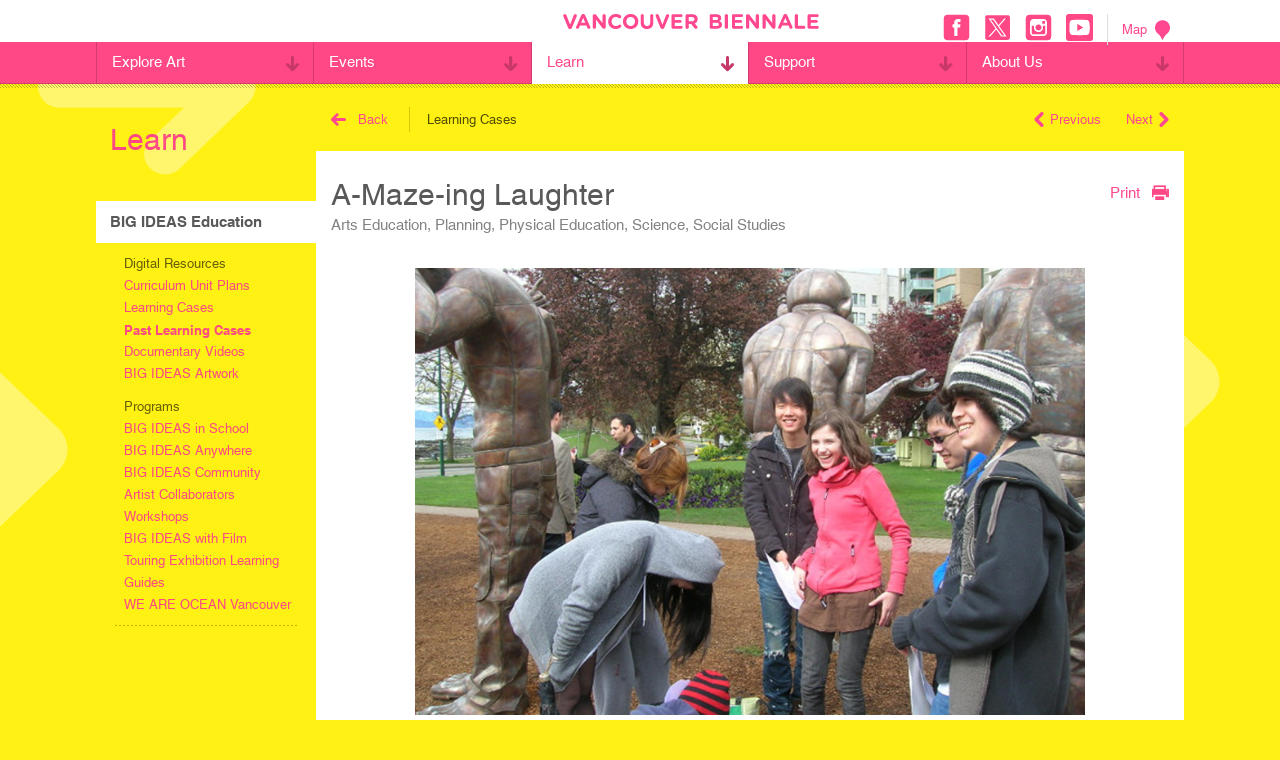

--- FILE ---
content_type: text/html; charset=UTF-8
request_url: https://www.vancouverbiennale.com/learning-cases/a-maze-ing-laughter-2/
body_size: 21178
content:
<!DOCTYPE html>
<!--[if lt IE 7 ]> <html class="ie ie6 no-js" dir="ltr" lang="en-US" prefix="og: https://ogp.me/ns#"> <![endif]-->
<!--[if IE 7 ]>    <html class="ie ie7 no-js" dir="ltr" lang="en-US" prefix="og: https://ogp.me/ns#"> <![endif]-->
<!--[if IE 8 ]>    <html class="ie ie8 no-js" dir="ltr" lang="en-US" prefix="og: https://ogp.me/ns#"> <![endif]-->
<!--[if IE 9 ]>    <html class="ie ie9 no-js" dir="ltr" lang="en-US" prefix="og: https://ogp.me/ns#"> <![endif]-->
<!--[if gt IE 9]><!--><html class="no-js" dir="ltr" lang="en-US" prefix="og: https://ogp.me/ns#"><!--<![endif]-->
<head>
<!-- Global site tag (gtag.js) - Google Analytics -->
<script async src="https://www.googletagmanager.com/gtag/js?id=UA-136087972-2"></script>
<script>
  window.dataLayer = window.dataLayer || [];
  function gtag(){dataLayer.push(arguments);}
  gtag('js', new Date());

  gtag('config', 'UA-136087972-2');
</script>

	<meta charset="UTF-8" />
	<meta http-equiv="X-UA-Compatible" content="IE=edge,chrome=1" />
  <meta name="format-detection" content="telephone=no" />
		<title>
	A-Maze-ing Laughter | Vancouver Biennale - Vancouver Biennale	</title>
	<meta name="viewport" content="width=device-width, initial-scale=1.0, maximum-scale=1.0" />
	<meta name="google-site-verification" content="tks1Eio9tkalO9pOYJ-yuHoz3zN3Ixr83uQneVlPIMU" />
	<link href="//netdna.bootstrapcdn.com/font-awesome/3.2.1/css/font-awesome.css" rel="stylesheet">
	<link rel="shortcut icon" href="https://www.vancouverbiennale.com/wp-content/themes/vb/favicon.ico" />
  	<script type="text/javascript" src="//fast.fonts.net/jsapi/233d1343-0623-4ca9-843b-932a99c75dc7.js"></script>
	<link rel="stylesheet" type="text/css" href="https://www.vancouverbiennale.com/wp-content/themes/vb/style.css" />
	<link rel="stylesheet" type="text/css" href="https://www.vancouverbiennale.com/wp-content/themes/vb/print.css" media="print" />
	<script src="https://www.vancouverbiennale.com/wp-content/themes/vb/_/js/modernizr.js"></script>

	<link rel="pingback" href="https://www.vancouverbiennale.com/xmlrpc.php" />
			<style>img:is([sizes="auto" i], [sizes^="auto," i]) { contain-intrinsic-size: 3000px 1500px }</style>
	
		<!-- All in One SEO 4.8.3.2 - aioseo.com -->
	<meta name="description" content="Responding to censorship on multiple levels through art media." />
	<meta name="robots" content="max-image-preview:large" />
	<link rel="canonical" href="https://www.vancouverbiennale.com/learning-cases/a-maze-ing-laughter-2/" />
	<meta name="generator" content="All in One SEO (AIOSEO) 4.8.3.2" />
		<meta property="og:locale" content="en_US" />
		<meta property="og:site_name" content="Vancouver Biennale" />
		<meta property="og:type" content="article" />
		<meta property="og:title" content="A-Maze-ing Laughter | Vancouver Biennale" />
		<meta property="og:description" content="Responding to censorship on multiple levels through art media." />
		<meta property="og:url" content="https://www.vancouverbiennale.com/learning-cases/a-maze-ing-laughter-2/" />
		<meta property="article:published_time" content="2013-10-01T23:43:20+00:00" />
		<meta property="article:modified_time" content="2014-07-09T18:25:22+00:00" />
		<meta name="twitter:card" content="summary" />
		<meta name="twitter:title" content="A-Maze-ing Laughter | Vancouver Biennale" />
		<meta name="twitter:description" content="Responding to censorship on multiple levels through art media." />
		<script type="application/ld+json" class="aioseo-schema">
			{"@context":"https:\/\/schema.org","@graph":[{"@type":"BreadcrumbList","@id":"https:\/\/www.vancouverbiennale.com\/learning-cases\/a-maze-ing-laughter-2\/#breadcrumblist","itemListElement":[{"@type":"ListItem","@id":"https:\/\/www.vancouverbiennale.com#listItem","position":1,"name":"Home","item":"https:\/\/www.vancouverbiennale.com","nextItem":{"@type":"ListItem","@id":"https:\/\/www.vancouverbiennale.com\/learning-cases\/a-maze-ing-laughter-2\/#listItem","name":"A-Maze-ing Laughter"}},{"@type":"ListItem","@id":"https:\/\/www.vancouverbiennale.com\/learning-cases\/a-maze-ing-laughter-2\/#listItem","position":2,"name":"A-Maze-ing Laughter","previousItem":{"@type":"ListItem","@id":"https:\/\/www.vancouverbiennale.com#listItem","name":"Home"}}]},{"@type":"Organization","@id":"https:\/\/www.vancouverbiennale.com\/#organization","name":"Vancouver Biennale","description":"Great Art Where People Live, Work, Play & Transit","url":"https:\/\/www.vancouverbiennale.com\/"},{"@type":"WebPage","@id":"https:\/\/www.vancouverbiennale.com\/learning-cases\/a-maze-ing-laughter-2\/#webpage","url":"https:\/\/www.vancouverbiennale.com\/learning-cases\/a-maze-ing-laughter-2\/","name":"A-Maze-ing Laughter | Vancouver Biennale","description":"Responding to censorship on multiple levels through art media.","inLanguage":"en-US","isPartOf":{"@id":"https:\/\/www.vancouverbiennale.com\/#website"},"breadcrumb":{"@id":"https:\/\/www.vancouverbiennale.com\/learning-cases\/a-maze-ing-laughter-2\/#breadcrumblist"},"image":{"@type":"ImageObject","url":"https:\/\/www.vancouverbiennale.com\/wp-content\/uploads\/2013\/10\/L42-2010-Great-Race-Challenge-Censorship.jpg","@id":"https:\/\/www.vancouverbiennale.com\/learning-cases\/a-maze-ing-laughter-2\/#mainImage","width":820,"height":547},"primaryImageOfPage":{"@id":"https:\/\/www.vancouverbiennale.com\/learning-cases\/a-maze-ing-laughter-2\/#mainImage"},"datePublished":"2013-10-01T16:43:20-07:00","dateModified":"2014-07-09T11:25:22-07:00"},{"@type":"WebSite","@id":"https:\/\/www.vancouverbiennale.com\/#website","url":"https:\/\/www.vancouverbiennale.com\/","name":"Vancouver Biennale","description":"Great Art Where People Live, Work, Play & Transit","inLanguage":"en-US","publisher":{"@id":"https:\/\/www.vancouverbiennale.com\/#organization"}}]}
		</script>
		<!-- All in One SEO -->

<link rel='dns-prefetch' href='//code.jquery.com' />
<link rel="alternate" type="application/rss+xml" title="Vancouver Biennale &raquo; Feed" href="https://www.vancouverbiennale.com/feed/" />
<link rel="alternate" type="application/rss+xml" title="Vancouver Biennale &raquo; Comments Feed" href="https://www.vancouverbiennale.com/comments/feed/" />
<script type="text/javascript">
/* <![CDATA[ */
window._wpemojiSettings = {"baseUrl":"https:\/\/s.w.org\/images\/core\/emoji\/15.0.3\/72x72\/","ext":".png","svgUrl":"https:\/\/s.w.org\/images\/core\/emoji\/15.0.3\/svg\/","svgExt":".svg","source":{"concatemoji":"https:\/\/www.vancouverbiennale.com\/wp-includes\/js\/wp-emoji-release.min.js?ver=6.7.2"}};
/*! This file is auto-generated */
!function(i,n){var o,s,e;function c(e){try{var t={supportTests:e,timestamp:(new Date).valueOf()};sessionStorage.setItem(o,JSON.stringify(t))}catch(e){}}function p(e,t,n){e.clearRect(0,0,e.canvas.width,e.canvas.height),e.fillText(t,0,0);var t=new Uint32Array(e.getImageData(0,0,e.canvas.width,e.canvas.height).data),r=(e.clearRect(0,0,e.canvas.width,e.canvas.height),e.fillText(n,0,0),new Uint32Array(e.getImageData(0,0,e.canvas.width,e.canvas.height).data));return t.every(function(e,t){return e===r[t]})}function u(e,t,n){switch(t){case"flag":return n(e,"\ud83c\udff3\ufe0f\u200d\u26a7\ufe0f","\ud83c\udff3\ufe0f\u200b\u26a7\ufe0f")?!1:!n(e,"\ud83c\uddfa\ud83c\uddf3","\ud83c\uddfa\u200b\ud83c\uddf3")&&!n(e,"\ud83c\udff4\udb40\udc67\udb40\udc62\udb40\udc65\udb40\udc6e\udb40\udc67\udb40\udc7f","\ud83c\udff4\u200b\udb40\udc67\u200b\udb40\udc62\u200b\udb40\udc65\u200b\udb40\udc6e\u200b\udb40\udc67\u200b\udb40\udc7f");case"emoji":return!n(e,"\ud83d\udc26\u200d\u2b1b","\ud83d\udc26\u200b\u2b1b")}return!1}function f(e,t,n){var r="undefined"!=typeof WorkerGlobalScope&&self instanceof WorkerGlobalScope?new OffscreenCanvas(300,150):i.createElement("canvas"),a=r.getContext("2d",{willReadFrequently:!0}),o=(a.textBaseline="top",a.font="600 32px Arial",{});return e.forEach(function(e){o[e]=t(a,e,n)}),o}function t(e){var t=i.createElement("script");t.src=e,t.defer=!0,i.head.appendChild(t)}"undefined"!=typeof Promise&&(o="wpEmojiSettingsSupports",s=["flag","emoji"],n.supports={everything:!0,everythingExceptFlag:!0},e=new Promise(function(e){i.addEventListener("DOMContentLoaded",e,{once:!0})}),new Promise(function(t){var n=function(){try{var e=JSON.parse(sessionStorage.getItem(o));if("object"==typeof e&&"number"==typeof e.timestamp&&(new Date).valueOf()<e.timestamp+604800&&"object"==typeof e.supportTests)return e.supportTests}catch(e){}return null}();if(!n){if("undefined"!=typeof Worker&&"undefined"!=typeof OffscreenCanvas&&"undefined"!=typeof URL&&URL.createObjectURL&&"undefined"!=typeof Blob)try{var e="postMessage("+f.toString()+"("+[JSON.stringify(s),u.toString(),p.toString()].join(",")+"));",r=new Blob([e],{type:"text/javascript"}),a=new Worker(URL.createObjectURL(r),{name:"wpTestEmojiSupports"});return void(a.onmessage=function(e){c(n=e.data),a.terminate(),t(n)})}catch(e){}c(n=f(s,u,p))}t(n)}).then(function(e){for(var t in e)n.supports[t]=e[t],n.supports.everything=n.supports.everything&&n.supports[t],"flag"!==t&&(n.supports.everythingExceptFlag=n.supports.everythingExceptFlag&&n.supports[t]);n.supports.everythingExceptFlag=n.supports.everythingExceptFlag&&!n.supports.flag,n.DOMReady=!1,n.readyCallback=function(){n.DOMReady=!0}}).then(function(){return e}).then(function(){var e;n.supports.everything||(n.readyCallback(),(e=n.source||{}).concatemoji?t(e.concatemoji):e.wpemoji&&e.twemoji&&(t(e.twemoji),t(e.wpemoji)))}))}((window,document),window._wpemojiSettings);
/* ]]> */
</script>
<style id='wp-emoji-styles-inline-css' type='text/css'>

	img.wp-smiley, img.emoji {
		display: inline !important;
		border: none !important;
		box-shadow: none !important;
		height: 1em !important;
		width: 1em !important;
		margin: 0 0.07em !important;
		vertical-align: -0.1em !important;
		background: none !important;
		padding: 0 !important;
	}
</style>
<link rel='stylesheet' id='wp-block-library-css' href='https://www.vancouverbiennale.com/wp-includes/css/dist/block-library/style.min.css?ver=6.7.2' type='text/css' media='all' />
<style id='classic-theme-styles-inline-css' type='text/css'>
/*! This file is auto-generated */
.wp-block-button__link{color:#fff;background-color:#32373c;border-radius:9999px;box-shadow:none;text-decoration:none;padding:calc(.667em + 2px) calc(1.333em + 2px);font-size:1.125em}.wp-block-file__button{background:#32373c;color:#fff;text-decoration:none}
</style>
<style id='global-styles-inline-css' type='text/css'>
:root{--wp--preset--aspect-ratio--square: 1;--wp--preset--aspect-ratio--4-3: 4/3;--wp--preset--aspect-ratio--3-4: 3/4;--wp--preset--aspect-ratio--3-2: 3/2;--wp--preset--aspect-ratio--2-3: 2/3;--wp--preset--aspect-ratio--16-9: 16/9;--wp--preset--aspect-ratio--9-16: 9/16;--wp--preset--color--black: #000000;--wp--preset--color--cyan-bluish-gray: #abb8c3;--wp--preset--color--white: #ffffff;--wp--preset--color--pale-pink: #f78da7;--wp--preset--color--vivid-red: #cf2e2e;--wp--preset--color--luminous-vivid-orange: #ff6900;--wp--preset--color--luminous-vivid-amber: #fcb900;--wp--preset--color--light-green-cyan: #7bdcb5;--wp--preset--color--vivid-green-cyan: #00d084;--wp--preset--color--pale-cyan-blue: #8ed1fc;--wp--preset--color--vivid-cyan-blue: #0693e3;--wp--preset--color--vivid-purple: #9b51e0;--wp--preset--gradient--vivid-cyan-blue-to-vivid-purple: linear-gradient(135deg,rgba(6,147,227,1) 0%,rgb(155,81,224) 100%);--wp--preset--gradient--light-green-cyan-to-vivid-green-cyan: linear-gradient(135deg,rgb(122,220,180) 0%,rgb(0,208,130) 100%);--wp--preset--gradient--luminous-vivid-amber-to-luminous-vivid-orange: linear-gradient(135deg,rgba(252,185,0,1) 0%,rgba(255,105,0,1) 100%);--wp--preset--gradient--luminous-vivid-orange-to-vivid-red: linear-gradient(135deg,rgba(255,105,0,1) 0%,rgb(207,46,46) 100%);--wp--preset--gradient--very-light-gray-to-cyan-bluish-gray: linear-gradient(135deg,rgb(238,238,238) 0%,rgb(169,184,195) 100%);--wp--preset--gradient--cool-to-warm-spectrum: linear-gradient(135deg,rgb(74,234,220) 0%,rgb(151,120,209) 20%,rgb(207,42,186) 40%,rgb(238,44,130) 60%,rgb(251,105,98) 80%,rgb(254,248,76) 100%);--wp--preset--gradient--blush-light-purple: linear-gradient(135deg,rgb(255,206,236) 0%,rgb(152,150,240) 100%);--wp--preset--gradient--blush-bordeaux: linear-gradient(135deg,rgb(254,205,165) 0%,rgb(254,45,45) 50%,rgb(107,0,62) 100%);--wp--preset--gradient--luminous-dusk: linear-gradient(135deg,rgb(255,203,112) 0%,rgb(199,81,192) 50%,rgb(65,88,208) 100%);--wp--preset--gradient--pale-ocean: linear-gradient(135deg,rgb(255,245,203) 0%,rgb(182,227,212) 50%,rgb(51,167,181) 100%);--wp--preset--gradient--electric-grass: linear-gradient(135deg,rgb(202,248,128) 0%,rgb(113,206,126) 100%);--wp--preset--gradient--midnight: linear-gradient(135deg,rgb(2,3,129) 0%,rgb(40,116,252) 100%);--wp--preset--font-size--small: 13px;--wp--preset--font-size--medium: 20px;--wp--preset--font-size--large: 36px;--wp--preset--font-size--x-large: 42px;--wp--preset--spacing--20: 0.44rem;--wp--preset--spacing--30: 0.67rem;--wp--preset--spacing--40: 1rem;--wp--preset--spacing--50: 1.5rem;--wp--preset--spacing--60: 2.25rem;--wp--preset--spacing--70: 3.38rem;--wp--preset--spacing--80: 5.06rem;--wp--preset--shadow--natural: 6px 6px 9px rgba(0, 0, 0, 0.2);--wp--preset--shadow--deep: 12px 12px 50px rgba(0, 0, 0, 0.4);--wp--preset--shadow--sharp: 6px 6px 0px rgba(0, 0, 0, 0.2);--wp--preset--shadow--outlined: 6px 6px 0px -3px rgba(255, 255, 255, 1), 6px 6px rgba(0, 0, 0, 1);--wp--preset--shadow--crisp: 6px 6px 0px rgba(0, 0, 0, 1);}:where(.is-layout-flex){gap: 0.5em;}:where(.is-layout-grid){gap: 0.5em;}body .is-layout-flex{display: flex;}.is-layout-flex{flex-wrap: wrap;align-items: center;}.is-layout-flex > :is(*, div){margin: 0;}body .is-layout-grid{display: grid;}.is-layout-grid > :is(*, div){margin: 0;}:where(.wp-block-columns.is-layout-flex){gap: 2em;}:where(.wp-block-columns.is-layout-grid){gap: 2em;}:where(.wp-block-post-template.is-layout-flex){gap: 1.25em;}:where(.wp-block-post-template.is-layout-grid){gap: 1.25em;}.has-black-color{color: var(--wp--preset--color--black) !important;}.has-cyan-bluish-gray-color{color: var(--wp--preset--color--cyan-bluish-gray) !important;}.has-white-color{color: var(--wp--preset--color--white) !important;}.has-pale-pink-color{color: var(--wp--preset--color--pale-pink) !important;}.has-vivid-red-color{color: var(--wp--preset--color--vivid-red) !important;}.has-luminous-vivid-orange-color{color: var(--wp--preset--color--luminous-vivid-orange) !important;}.has-luminous-vivid-amber-color{color: var(--wp--preset--color--luminous-vivid-amber) !important;}.has-light-green-cyan-color{color: var(--wp--preset--color--light-green-cyan) !important;}.has-vivid-green-cyan-color{color: var(--wp--preset--color--vivid-green-cyan) !important;}.has-pale-cyan-blue-color{color: var(--wp--preset--color--pale-cyan-blue) !important;}.has-vivid-cyan-blue-color{color: var(--wp--preset--color--vivid-cyan-blue) !important;}.has-vivid-purple-color{color: var(--wp--preset--color--vivid-purple) !important;}.has-black-background-color{background-color: var(--wp--preset--color--black) !important;}.has-cyan-bluish-gray-background-color{background-color: var(--wp--preset--color--cyan-bluish-gray) !important;}.has-white-background-color{background-color: var(--wp--preset--color--white) !important;}.has-pale-pink-background-color{background-color: var(--wp--preset--color--pale-pink) !important;}.has-vivid-red-background-color{background-color: var(--wp--preset--color--vivid-red) !important;}.has-luminous-vivid-orange-background-color{background-color: var(--wp--preset--color--luminous-vivid-orange) !important;}.has-luminous-vivid-amber-background-color{background-color: var(--wp--preset--color--luminous-vivid-amber) !important;}.has-light-green-cyan-background-color{background-color: var(--wp--preset--color--light-green-cyan) !important;}.has-vivid-green-cyan-background-color{background-color: var(--wp--preset--color--vivid-green-cyan) !important;}.has-pale-cyan-blue-background-color{background-color: var(--wp--preset--color--pale-cyan-blue) !important;}.has-vivid-cyan-blue-background-color{background-color: var(--wp--preset--color--vivid-cyan-blue) !important;}.has-vivid-purple-background-color{background-color: var(--wp--preset--color--vivid-purple) !important;}.has-black-border-color{border-color: var(--wp--preset--color--black) !important;}.has-cyan-bluish-gray-border-color{border-color: var(--wp--preset--color--cyan-bluish-gray) !important;}.has-white-border-color{border-color: var(--wp--preset--color--white) !important;}.has-pale-pink-border-color{border-color: var(--wp--preset--color--pale-pink) !important;}.has-vivid-red-border-color{border-color: var(--wp--preset--color--vivid-red) !important;}.has-luminous-vivid-orange-border-color{border-color: var(--wp--preset--color--luminous-vivid-orange) !important;}.has-luminous-vivid-amber-border-color{border-color: var(--wp--preset--color--luminous-vivid-amber) !important;}.has-light-green-cyan-border-color{border-color: var(--wp--preset--color--light-green-cyan) !important;}.has-vivid-green-cyan-border-color{border-color: var(--wp--preset--color--vivid-green-cyan) !important;}.has-pale-cyan-blue-border-color{border-color: var(--wp--preset--color--pale-cyan-blue) !important;}.has-vivid-cyan-blue-border-color{border-color: var(--wp--preset--color--vivid-cyan-blue) !important;}.has-vivid-purple-border-color{border-color: var(--wp--preset--color--vivid-purple) !important;}.has-vivid-cyan-blue-to-vivid-purple-gradient-background{background: var(--wp--preset--gradient--vivid-cyan-blue-to-vivid-purple) !important;}.has-light-green-cyan-to-vivid-green-cyan-gradient-background{background: var(--wp--preset--gradient--light-green-cyan-to-vivid-green-cyan) !important;}.has-luminous-vivid-amber-to-luminous-vivid-orange-gradient-background{background: var(--wp--preset--gradient--luminous-vivid-amber-to-luminous-vivid-orange) !important;}.has-luminous-vivid-orange-to-vivid-red-gradient-background{background: var(--wp--preset--gradient--luminous-vivid-orange-to-vivid-red) !important;}.has-very-light-gray-to-cyan-bluish-gray-gradient-background{background: var(--wp--preset--gradient--very-light-gray-to-cyan-bluish-gray) !important;}.has-cool-to-warm-spectrum-gradient-background{background: var(--wp--preset--gradient--cool-to-warm-spectrum) !important;}.has-blush-light-purple-gradient-background{background: var(--wp--preset--gradient--blush-light-purple) !important;}.has-blush-bordeaux-gradient-background{background: var(--wp--preset--gradient--blush-bordeaux) !important;}.has-luminous-dusk-gradient-background{background: var(--wp--preset--gradient--luminous-dusk) !important;}.has-pale-ocean-gradient-background{background: var(--wp--preset--gradient--pale-ocean) !important;}.has-electric-grass-gradient-background{background: var(--wp--preset--gradient--electric-grass) !important;}.has-midnight-gradient-background{background: var(--wp--preset--gradient--midnight) !important;}.has-small-font-size{font-size: var(--wp--preset--font-size--small) !important;}.has-medium-font-size{font-size: var(--wp--preset--font-size--medium) !important;}.has-large-font-size{font-size: var(--wp--preset--font-size--large) !important;}.has-x-large-font-size{font-size: var(--wp--preset--font-size--x-large) !important;}
:where(.wp-block-post-template.is-layout-flex){gap: 1.25em;}:where(.wp-block-post-template.is-layout-grid){gap: 1.25em;}
:where(.wp-block-columns.is-layout-flex){gap: 2em;}:where(.wp-block-columns.is-layout-grid){gap: 2em;}
:root :where(.wp-block-pullquote){font-size: 1.5em;line-height: 1.6;}
</style>
<style id='dominant-color-styles-inline-css' type='text/css'>
img[data-dominant-color]:not(.has-transparency) { background-color: var(--dominant-color); }
</style>
<style id='details-tabs-inline-inline-css' type='text/css'>

    .details-tabs {
      font-family: sans-serif;
      max-width: 800px;
    }

    .details-tabs .tab-headers {
      display: flex;
      border-bottom: 1px solid #ccc;
    }

    .details-tabs summary {
      padding: 10px 20px;
      cursor: pointer;
      background: #eee;
      border: 1px solid #ccc;
      border-bottom: none;
      list-style: none;
      flex: 1;
      text-align: center;
    }
    .details-tabs summary::-webkit-details-marker,
    .details-tabs summary::marker {
      display: none;
      content: '';
    }

    /* Active tab style */
    .details-tabs details[open] summary {
      background: white;
      font-weight: bold;
      border-bottom: 1px solid white;
    }

    /* Shared content area */
    .details-tabs .tab-content {
      padding: 20px;
      border: 1px solid #ccc;
      background: white;
    }
    
</style>
<link rel='stylesheet' id='main-styles-css' href='https://www.vancouverbiennale.com/wp-content/themes/vb/style.css?ver=1749787340' type='text/css' media='all' />
<script type="text/javascript" src="//code.jquery.com/jquery-1.7.2.min.js?ver=6.7.2" id="jquery-js"></script>
<link rel="https://api.w.org/" href="https://www.vancouverbiennale.com/wp-json/" /><link rel="EditURI" type="application/rsd+xml" title="RSD" href="https://www.vancouverbiennale.com/xmlrpc.php?rsd" />
<meta name="generator" content="WordPress 6.7.2" />
<link rel='shortlink' href='https://www.vancouverbiennale.com/?p=3363' />
<link rel="alternate" title="oEmbed (JSON)" type="application/json+oembed" href="https://www.vancouverbiennale.com/wp-json/oembed/1.0/embed?url=https%3A%2F%2Fwww.vancouverbiennale.com%2Flearning-cases%2Fa-maze-ing-laughter-2%2F" />
<link rel="alternate" title="oEmbed (XML)" type="text/xml+oembed" href="https://www.vancouverbiennale.com/wp-json/oembed/1.0/embed?url=https%3A%2F%2Fwww.vancouverbiennale.com%2Flearning-cases%2Fa-maze-ing-laughter-2%2F&#038;format=xml" />
<meta name="generator" content="auto-sizes 1.4.0">
<!-- start Simple Custom CSS and JS -->
<script type="text/javascript">
/* Default comment here */ 

jQuery(document).ready(function( $ ){
  $('#menu-main li ul.sub-menu').css({display:'none'});
  $('#menu-main li a span .mobile-category').addClass('closed');
  //mobile nav
  $('.mobile-category').click(function(e) {
    e.preventDefault();
    //$(this).parent().parent().siblings(".sub-menu").css({display:'none'});
    if($(this).hasClass('closed')){
      $(this).parent().parent().siblings(".sub-menu").css({display:'block'});
      $(this).removeClass('closed');
      $(this).addClass('open');
      $(this).css({transform:'ScaleY(-1)'});
    }else{
      $(this).parent().parent().siblings(".sub-menu").css({display:'none'});
      $(this).removeClass('open');
      $(this).addClass('closed');
      $(this).css({transform:'ScaleY(1)'});
    }
  });
 
    $('#header .open-menu').click(function() {
		$('html').addClass('mobile-open');
		//$('#header .close-menu').show();
		$('#nav-overlay').fadeIn();
        $('#header .close-menu').css({display:'block'});
    	$('#header .open-menu').css({display:'none'});
	});
	$('#header .close-menu').click(function() {
		//$('#header .close-menu').hide();
		$('#container, #header').animate({ marginLeft:0 }, function() {
			$('html').removeClass('mobile-open');
		});
		$('#nav-overlay').fadeOut();
        $('#header .open-menu').css({display:'block'});
    	$('#header .close-menu').css({display:'none'});
	});
  
  

});	

</script>
<!-- end Simple Custom CSS and JS -->
<meta name="generator" content="dominant-color-images 1.2.0">
<!-- Hotjar Tracking Code for https://www.vancouverbiennale.com/ -->
<script>
    (function(h,o,t,j,a,r){
        h.hj=h.hj||function(){(h.hj.q=h.hj.q||[]).push(arguments)};
        h._hjSettings={hjid:2506850,hjsv:6};
        a=o.getElementsByTagName('head')[0];
        r=o.createElement('script');r.async=1;
        r.src=t+h._hjSettings.hjid+j+h._hjSettings.hjsv;
        a.appendChild(r);
    })(window,document,'https://static.hotjar.com/c/hotjar-','.js?sv=');
</script>
<meta name="generator" content="performance-lab 3.9.0; plugins: auto-sizes, dominant-color-images, image-prioritizer, speculation-rules, web-worker-offloading">
<meta name="generator" content="web-worker-offloading 0.2.0">
<meta name="generator" content="speculation-rules 1.5.0">
<meta name="generator" content="Elementor 3.28.3; features: additional_custom_breakpoints, e_local_google_fonts; settings: css_print_method-external, google_font-enabled, font_display-auto">
<meta name="generator" content="optimization-detective 1.0.0-beta3">
			<style>
				.e-con.e-parent:nth-of-type(n+4):not(.e-lazyloaded):not(.e-no-lazyload),
				.e-con.e-parent:nth-of-type(n+4):not(.e-lazyloaded):not(.e-no-lazyload) * {
					background-image: none !important;
				}
				@media screen and (max-height: 1024px) {
					.e-con.e-parent:nth-of-type(n+3):not(.e-lazyloaded):not(.e-no-lazyload),
					.e-con.e-parent:nth-of-type(n+3):not(.e-lazyloaded):not(.e-no-lazyload) * {
						background-image: none !important;
					}
				}
				@media screen and (max-height: 640px) {
					.e-con.e-parent:nth-of-type(n+2):not(.e-lazyloaded):not(.e-no-lazyload),
					.e-con.e-parent:nth-of-type(n+2):not(.e-lazyloaded):not(.e-no-lazyload) * {
						background-image: none !important;
					}
				}
			</style>
			<meta name="generator" content="image-prioritizer 1.0.0-beta2">
<link rel="icon" href="https://www.vancouverbiennale.com/wp-content/uploads/2022/06/cropped-Asset-10-32x32.png" sizes="32x32" />
<link rel="icon" href="https://www.vancouverbiennale.com/wp-content/uploads/2022/06/cropped-Asset-10-192x192.png" sizes="192x192" />
<link rel="apple-touch-icon" href="https://www.vancouverbiennale.com/wp-content/uploads/2022/06/cropped-Asset-10-180x180.png" />
<meta name="msapplication-TileImage" content="https://www.vancouverbiennale.com/wp-content/uploads/2022/06/cropped-Asset-10-270x270.png" />
</head>
<body class="learning_caseTemplateDefault single singleLearning_case postid3363 elementor-default elementor-kit-17044">
<div id="container">
  <header id="header">
  	<div class="top-section">
  		<div class="inner">
        <div class="left">
        	          <a class="open-menu"><?xml version="1.0" encoding="utf-8"?><!DOCTYPE svg PUBLIC "-//W3C//DTD SVG 1.1//EN" "http://www.w3.org/Graphics/SVG/1.1/DTD/svg11.dtd"><svg version="1.1" id="Layer_1" xmlns="http://www.w3.org/2000/svg" xmlns:xlink="http://www.w3.org/1999/xlink" x="0px" y="0px"
	 width="158.375px" height="112.412px" viewBox="0 0 158.375 112.412" enable-background="new 0 0 158.375 112.412"
	 xml:space="preserve"><path d="M147.232,0L77.566,0.008V0L11.129,0.001C5.041,0.001,0.014,5.027,0,11.161c0.023,6.104,5.041,11.057,11.143,11.066
	l38.229-0.007v0.006h97.874c6.088,0,11.115-5.026,11.129-11.16C158.352,4.963,153.334,0.01,147.232,0z"/><path d="M147.232,45.092L77.566,45.1v-0.008l-66.438,0.001c-6.088,0-11.115,5.026-11.129,11.16
	c0.023,6.104,5.041,11.058,11.143,11.067l38.229-0.008v0.006h97.874c6.088,0,11.115-5.026,11.129-11.16
	C158.352,50.055,153.334,45.102,147.232,45.092z"/><path d="M147.232,90.186l-69.666,0.008v-0.008H11.129c-6.088,0-11.115,5.027-11.129,11.16c0.023,6.104,5.041,11.058,11.143,11.067
	l38.229-0.008v0.006h97.874c6.088,0,11.115-5.026,11.129-11.159C158.352,95.148,153.334,90.195,147.232,90.186z"/></svg></a>
        </div>
        <h1><a href="/" title="Vancouver Biennale"><span class="logo"><?xml version="1.0" encoding="utf-8"?><!DOCTYPE svg PUBLIC "-//W3C//DTD SVG 1.1//EN" "http://www.w3.org/Graphics/SVG/1.1/DTD/svg11.dtd"><svg version="1.1" id="Layer_1" xmlns="http://www.w3.org/2000/svg" xmlns:xlink="http://www.w3.org/1999/xlink" x="0px" y="0px"
	 width="1354.06px" height="79.487px" viewBox="0 0 1354.06 79.487" enable-background="new 0 0 1354.06 79.487"
	 xml:space="preserve"><path d="M776.014,9.677c0-4.731,3.74-8.472,8.465-8.472h27.27c8.793,0,15.719,2.422,20.121,6.819
	c3.52,3.52,5.273,7.809,5.273,13.083v0.221c0,8.686-4.617,13.524-10.111,16.603c8.906,3.406,14.402,8.579,14.402,18.912v0.221
	c0,14.072-11.438,21.106-28.809,21.106h-28.146c-4.725,0-8.465-3.734-8.465-8.466V9.677z M808.122,32.322
	c7.475,0,12.199-2.422,12.199-8.137V23.97c0-5.059-3.955-7.922-11.102-7.922h-16.711v16.274H808.122z M812.625,63.326
	c7.48,0,11.984-2.637,11.984-8.357v-0.215c0-5.167-3.848-8.358-12.533-8.358h-19.568v16.931H812.625z"/><path d="M856.174,9.015c0-4.731,3.734-8.466,8.465-8.466c4.732,0,8.467,3.735,8.467,8.466v61.351c0,4.726-3.734,8.466-8.467,8.466
	c-4.73,0-8.465-3.74-8.465-8.466V9.015z"/><path d="M893.997,69.703V9.677c0-4.731,3.74-8.472,8.473-8.472h42.654c4.176,0,7.588,3.413,7.588,7.588
	c0,4.176-3.412,7.475-7.588,7.475h-34.303v15.612h29.357c4.182,0,7.582,3.413,7.582,7.588c0,4.176-3.4,7.475-7.582,7.475h-29.357
	v16.161h34.852c4.182,0,7.588,3.412,7.588,7.588s-3.406,7.476-7.588,7.476h-43.203C897.737,78.169,893.997,74.435,893.997,69.703z"
	/><path d="M968.772,9.235c0-4.731,3.734-8.466,8.465-8.466h1.76c4.068,0,6.49,1.975,8.793,4.946l32.656,42.881V8.901
	c0-4.617,3.734-8.352,8.354-8.352c4.623,0,8.363,3.735,8.363,8.352v61.244c0,4.725-3.74,8.466-8.471,8.466h-0.549
	c-4.07,0-6.486-1.98-8.795-4.946l-33.861-44.42v41.229c0,4.618-3.74,8.358-8.357,8.358c-4.623,0-8.357-3.74-8.357-8.358V9.235z"/><path d="M1056.194,9.235c0-4.731,3.734-8.466,8.459-8.466h1.766c4.068,0,6.484,1.975,8.793,4.946l32.656,42.881V8.901
	c0-4.617,3.734-8.352,8.352-8.352s8.359,3.735,8.359,8.352v61.244c0,4.725-3.742,8.466-8.467,8.466h-0.549
	c-4.068,0-6.49-1.98-8.799-4.946l-33.861-44.42v41.229c0,4.618-3.74,8.358-8.357,8.358s-8.352-3.74-8.352-8.358V9.235z"/><path d="M1139.868,67.287l26.828-60.582c1.867-4.176,5.279-6.706,9.896-6.706h0.991c4.617,0,7.91,2.53,9.783,6.706l26.828,60.582
	c0.549,1.211,0.877,2.309,0.877,3.406c0,4.511-3.52,8.138-8.023,8.138c-3.957,0-6.6-2.309-8.139-5.829l-5.166-12.092h-33.866
	l-5.381,12.641c-1.432,3.3-4.297,5.28-7.811,5.28c-4.396,0-7.809-3.52-7.809-7.917C1138.877,69.703,1139.319,68.498,1139.868,67.287
	z M1187.474,45.954l-10.667-25.396l-10.66,25.396H1187.474z"/><path d="M1227.289,9.015c0-4.731,3.734-8.466,8.459-8.466c4.732,0,8.473,3.735,8.473,8.466v53.763h31.332
	c4.289,0,7.695,3.406,7.695,7.695c0,4.29-3.406,7.696-7.695,7.696h-39.805c-4.725,0-8.459-3.734-8.459-8.466V9.015z"/><path d="M1294.796,69.703V9.677c0-4.731,3.74-8.472,8.473-8.472h42.654c4.176,0,7.588,3.413,7.588,7.588
	c0,4.176-3.412,7.475-7.588,7.475h-34.303v15.612h29.357c4.182,0,7.582,3.413,7.582,7.588c0,4.176-3.4,7.475-7.582,7.475h-29.357
	v16.161h34.852c4.182,0,7.588,3.412,7.588,7.588s-3.406,7.476-7.588,7.476h-43.203C1298.537,78.169,1294.796,74.435,1294.796,69.703
	z"/><g><path d="M25.945,72.674L0.99,12.97C0.436,11.651,0,10.333,0,8.901c0-4.725,3.741-8.352,8.465-8.352c4.397,0,7.254,2.53,8.579,5.936
		l19.233,49.808L55.744,5.936c1.098-2.75,4.062-5.387,8.131-5.387c4.617,0,8.358,3.52,8.358,8.138c0,1.318-0.436,2.744-0.877,3.734
		L46.175,72.674c-1.76,4.177-4.946,6.706-9.563,6.706h-1.098C30.896,79.38,27.705,76.851,25.945,72.674z"/><path d="M68.659,67.287L95.487,6.706C97.354,2.53,100.767,0,105.384,0h0.99c4.618,0,7.917,2.53,9.784,6.706l26.828,60.582
		c0.549,1.211,0.877,2.309,0.877,3.406c0,4.511-3.52,8.138-8.024,8.138c-3.956,0-6.598-2.309-8.137-5.829l-5.167-12.092H88.668
		l-5.381,12.641c-1.432,3.3-4.289,5.28-7.809,5.28c-4.396,0-7.809-3.52-7.809-7.917C67.669,69.703,68.11,68.498,68.659,67.287z
		 M116.266,45.954l-10.661-25.396L94.938,45.954H116.266z"/><path d="M156.486,9.235c0-4.731,3.747-8.466,8.472-8.466h1.754c4.068,0,6.49,1.975,8.805,4.946l32.645,42.881V8.901
		c0-4.617,3.747-8.352,8.364-8.352s8.352,3.735,8.352,8.352v61.244c0,4.725-3.735,8.466-8.465,8.466h-0.549
		c-4.069,0-6.485-1.98-8.799-4.946l-33.862-44.42v41.229c0,4.618-3.734,8.358-8.352,8.358c-4.618,0-8.364-3.74-8.364-8.358V9.235z"
		/><path d="M238.282,39.911V39.69c0-21.882,16.495-39.803,40.131-39.803c11.543,0,19.353,3.079,25.73,7.809
		c1.76,1.319,3.299,3.735,3.299,6.706c0,4.618-3.741,8.245-8.358,8.245c-2.309,0-3.848-0.877-5.059-1.646
		c-4.725-3.52-9.676-5.5-15.72-5.5c-12.975,0-22.324,10.774-22.324,23.97v0.221c0,13.191,9.128,24.191,22.324,24.191
		c7.147,0,11.872-2.201,16.71-6.049c1.318-1.098,3.079-1.873,5.059-1.873c4.289,0,7.917,3.52,7.917,7.809
		c0,2.637-1.325,4.73-2.864,6.043c-6.92,6.05-15.057,9.677-27.371,9.677C255.105,79.487,238.282,62.008,238.282,39.911z"/><path d="M316.355,39.911V39.69c0-21.882,17.259-39.803,41.008-39.803s40.793,17.7,40.793,39.583v0.221
		c0,21.876-17.265,39.797-41.014,39.797S316.355,61.787,316.355,39.911z M380.451,39.911V39.69c0-13.196-9.676-24.191-23.308-24.191
		c-13.631,0-23.087,10.774-23.087,23.97v0.221c0,13.191,9.677,24.191,23.308,24.191C370.996,63.881,380.451,53.102,380.451,39.911z"
		/><path d="M410.369,45.185V9.015c0-4.731,3.74-8.466,8.465-8.466s8.465,3.735,8.465,8.466v35.729c0,12.54,6.27,19.024,16.603,19.024
		s16.603-6.27,16.603-18.47V9.015c0-4.731,3.74-8.466,8.466-8.466c4.725,0,8.465,3.735,8.465,8.466v35.621
		c0,23.308-13.083,34.744-33.754,34.744S410.369,67.836,410.369,45.185z"/><path d="M515.276,72.674L490.315,12.97c-0.549-1.318-0.99-2.637-0.99-4.069c0-4.725,3.734-8.352,8.46-8.352
		c4.402,0,7.266,2.53,8.578,5.936l19.245,49.808l19.46-50.357c1.098-2.75,4.069-5.387,8.138-5.387c4.617,0,8.353,3.52,8.353,8.138
		c0,1.318-0.441,2.744-0.884,3.734L535.5,72.674c-1.754,4.177-4.951,6.706-9.569,6.706h-1.098
		C520.216,79.38,517.03,76.851,515.276,72.674z"/><path d="M573.441,69.703V9.677c0-4.731,3.734-8.472,8.472-8.472h42.655c4.176,0,7.588,3.413,7.588,7.588
		c0,4.176-3.412,7.475-7.588,7.475h-34.303v15.612h29.351c4.176,0,7.589,3.413,7.589,7.588c0,4.176-3.413,7.475-7.589,7.475h-29.351
		v16.161h34.852c4.176,0,7.588,3.412,7.588,7.588s-3.412,7.476-7.588,7.476h-43.204C577.176,78.169,573.441,74.435,573.441,69.703z"
		/><path d="M648.216,9.677c0-4.731,3.734-8.472,8.46-8.472h26.725c9.785,0,17.373,2.75,22.42,7.81
		c4.295,4.289,6.598,10.333,6.598,17.593v0.215c0,12.098-6.037,19.573-15.391,23.421l11.764,14.294
		c1.646,2.088,2.756,3.848,2.756,6.484c0,4.731-3.961,7.81-8.029,7.81c-3.854,0-6.383-1.873-8.352-4.396l-16.502-20.892h-13.518
		v16.822c0,4.726-3.734,8.466-8.471,8.466c-4.726,0-8.46-3.74-8.46-8.466V9.677z M682.292,38.586
		c8.258,0,12.982-4.391,12.982-10.881v-0.221c0-7.254-5.059-10.995-13.305-10.995h-16.823v22.097H682.292z"/></g></svg></span></a></h1>
        <div class="right">
          <nav>
			  <div class="menu-top-container"><ul id="menu-top" class="menu"><li id="menu-item-63" class="menu-item menu-item-type-post_type menu-item-object-page menu-item-63"><a href="https://www.facebook.com/VancouverBiennale" target="_blank"><?xml version="1.0" encoding="UTF-8"?><!DOCTYPE svg PUBLIC "-//W3C//DTD SVG 1.1//EN" "http://www.w3.org/Graphics/SVG/1.1/DTD/svg11.dtd"><svg xmlns="http://www.w3.org/2000/svg" xmlns:xlink="http://www.w3.org/1999/xlink" version="1.1" x="0px" y="0px" width="512px" height="512px" viewBox="0 0 512 512" xml:space="preserve"><path d="M434.478 16H77.519C43.718 16 16 43.719 16 77.521v356.957C16 468.282 43.718 496 77.519 496h356.959C468.281 496 496 468.282 496 434.479V77.521C496 43.719 468.281 16 434.478 16zM327.203 230.875L324.906 256H277v160h-64V256h-32v-64h32v-29.038c0-26.212 12.524-67.166 67.461-67.166l49.539.225V151h-36.003c-5.848 0-13.997 2.812-13.997 15.284V192h50.743l-3.54 38.875z" fill-rule="evenodd" clip-rule="evenodd" id="facebook__x2C__social__x2C__media_x2C__icon_x2C_"/><metadata><rdf:RDF xmlns:rdf="http://www.w3.org/1999/02/22-rdf-syntax-ns#" xmlns:rdfs="http://www.w3.org/2000/01/rdf-schema#" xmlns:dc="http://purl.org/dc/elements/1.1/"><rdf:Description about="https://iconscout.com/legal#licenses" dc:title="facebook,social,media" dc:description="facebook,social,media" dc:publisher="Iconscout" dc:date="2018-06-25" dc:format="image/svg+xml" dc:language="en"><dc:creator><rdf:Bag><rdf:li>Ibrandify Icons</rdf:li></rdf:Bag></dc:creator></rdf:Description></rdf:RDF></metadata></svg></a></li><li id="menu-item-64" class="menu-item menu-item-type-post_type menu-item-object-page menu-item-64"><a href="https://twitter.com/Van_Biennale" target="_blank"><?xml version="1.0" ?><svg xmlns="http://www.w3.org/2000/svg" xmlns:xlink="http://www.w3.org/1999/xlink" version="1.1" id="Layer_1" width="24px" height="24px" viewBox="0 0 24 24" style="enable-background:new 0 0 24 24;" xml:space="preserve">
					    <g>
					        <polygon  fill="#ff4885" points="12.153992,10.729553 8.088684,5.041199 5.92041,5.041199 10.956299,12.087097 11.59021,12.97345    15.900635,19.009583 18.068909,19.009583 12.785217,11.615906  " />
					        <path  fill="#ff4885" d="M21.15979,1H2.84021C1.823853,1,1,1.823853,1,2.84021v18.31958C1,22.176147,1.823853,23,2.84021,23h18.31958   C22.176147,23,23,22.176147,23,21.15979V2.84021C23,1.823853,22.176147,1,21.15979,1z M15.235352,20l-4.362549-6.213013   L5.411438,20H4l6.246887-7.104675L4,4h4.764648l4.130127,5.881958L18.06958,4h1.411377l-5.95697,6.775635L20,20H15.235352z" />
					    </g>
					</svg>
					</a></li><li id="menu-item-5613" class="menu-item menu-item-type-post_type menu-item-object-page menu-item-5613"><a href="https://instagram.com/van_biennale" target="_blank"><?xml version="1.0" encoding="UTF-8"?><!DOCTYPE svg PUBLIC "-//W3C//DTD SVG 1.1//EN" "http://www.w3.org/Graphics/SVG/1.1/DTD/svg11.dtd"><svg xmlns="http://www.w3.org/2000/svg" xmlns:xlink="http://www.w3.org/1999/xlink" version="1.1" x="0px" y="0px" width="512px" height="512px" viewBox="0 0 512 512" xml:space="preserve"><g fill-rule="evenodd" clip-rule="evenodd" id="isntagram__x2C__social__x2C__media_x2C__icon_x2C_"><path d="M434.478 16H77.519C43.718 16 16 43.72 16 77.522v356.955C16 468.281 43.718 496 77.519 496h356.959C468.281 496 496 468.281 496 434.478V77.522C496 43.72 468.281 16 434.478 16zM416 223.124v131.147C416 388.394 388.384 416 354.253 416h-196.55C123.555 416 96 388.394 96 354.271v-196.57C96 123.568 123.555 96 157.703 96h196.55C388.384 96 416 123.568 416 157.701v65.423z"/><path d="M255.989 312.355c31.068 0 56.399-25.302 56.399-56.376 0-9.967-2.703-19.34-7.292-27.498-1.052-1.832-2.154-3.656-3.398-5.357-10.266-14.203-26.897-23.506-45.709-23.506-18.823 0-35.462 9.303-45.721 23.506-1.233 1.701-2.343 3.525-3.388 5.357-4.6 8.151-7.291 17.518-7.291 27.498.001 31.075 25.302 56.376 56.4 56.376z"/><path d="M379 187.002v-54.309l-7.027.046-47.213.143.177 54.3z"/><path d="M340.218 232.076c2.162 7.6 3.366 15.609 3.366 23.873 0 48.305-39.296 87.609-87.595 87.609-48.3 0-87.604-39.281-87.604-87.586 0-8.264 1.197-16.3 3.353-23.892a93.966 93.966 0 0 1 3.087-9.08H127V354.271C127 371.207 140.774 385 157.703 385h196.55C371.186 385 385 371.207 385 354.271V223h-47.884c1.208 3 2.221 6.007 3.102 9.076z"/></g><metadata><rdf:RDF xmlns:rdf="http://www.w3.org/1999/02/22-rdf-syntax-ns#" xmlns:rdfs="http://www.w3.org/2000/01/rdf-schema#" xmlns:dc="http://purl.org/dc/elements/1.1/"><rdf:Description about="https://iconscout.com/legal#licenses" dc:title="isntagram,social,media" dc:description="isntagram,social,media" dc:publisher="Iconscout" dc:date="2018-06-25" dc:format="image/svg+xml" dc:language="en"><dc:creator><rdf:Bag><rdf:li>Ibrandify Icons</rdf:li></rdf:Bag></dc:creator></rdf:Description></rdf:RDF></metadata></svg></a></li><li id="menu-item-18827" class="menu-item menu-item-type-post_type menu-item-object-page menu-item-18827"><a href="https://www.youtube.com/channel/UC3AKJVklJlRrB3HJb7FrT6g" target="_blank"><?xml version="1.0" standalone="no"?>
					<!DOCTYPE svg PUBLIC "-//W3C//DTD SVG 20010904//EN"
					 "http://www.w3.org/TR/2001/REC-SVG-20010904/DTD/svg10.dtd">
					<svg version="1.0" xmlns="http://www.w3.org/2000/svg"
					 width="512.000000pt" height="512.000000pt" viewBox="0 0 512.000000 512.000000"
					 preserveAspectRatio="xMidYMid meet">

					<g transform="translate(0.000000,512.000000) scale(0.100000,-0.100000)"
					stroke="none">
					<path d="M225 5087 c-103 -54 -181 -151 -209 -262 -14 -55 -20 -4495 -6 -4509
					5 -5 10 -18 10 -29 0 -35 52 -125 99 -170 48 -48 134 -97 169 -97 12 0 24 -5
					27 -10 9 -14 4525 -14 4525 0 0 6 9 10 21 10 31 0 119 46 158 83 18 18 49 55
					67 84 l34 52 0 2321 0 2321 -33 52 c-44 67 -113 130 -178 162 l-53 25 -2285
					-1 -2286 -1 -60 -31z m3280 -1075 c474 -22 576 -38 683 -108 151 -99 223 -241
					268 -529 20 -131 47 -771 40 -955 -26 -672 -44 -806 -132 -987 -78 -161 -207
					-253 -399 -282 -308 -48 -1997 -58 -2605 -15 -129 9 -284 38 -345 65 -51 22
					-150 96 -178 132 -76 100 -122 229 -149 422 -22 161 -29 292 -34 705 -15 1071
					70 1379 414 1495 85 28 230 43 570 56 146 5 268 12 271 15 9 9 1352 -3 1596
					-14z"/>
					<path d="M2110 2570 c0 -517 3 -690 12 -690 6 0 72 38 147 84 75 46 253 154
					396 241 568 344 588 357 573 370 -13 12 -82 55 -553 340 -143 87 -321 195
					-395 240 -74 46 -145 88 -157 94 l-23 12 0 -691z"/>
					</g>
					</svg>
					</a></li></ul></div>		  </nav>
          <div class="clearfix"></div>
          <a class="map" href="/exhibition-map/"><span class="large"><?xml version="1.0" encoding="utf-8"?><!DOCTYPE svg PUBLIC "-//W3C//DTD SVG 1.1//EN" "http://www.w3.org/Graphics/SVG/1.1/DTD/svg11.dtd"><svg version="1.1" id="Layer_1" xmlns="http://www.w3.org/2000/svg" xmlns:xlink="http://www.w3.org/1999/xlink" x="0px" y="0px"
	 width="371.629px" height="375.902px" viewBox="15.486 -91.524 371.629 375.902"
	 enable-background="new 15.486 -91.524 371.629 375.902" xml:space="preserve"><path d="M366.977,40.531c12.332-13.365,20.139-32.511,20.139-52.787c0-43.779-35.491-79.268-79.269-79.268
	c-43.778,0-79.269,35.489-79.269,79.268c0,20.275,7.807,39.421,20.139,52.787c18.615,18.106,40.85,34.018,53.406,68.658
	c0,0,1.527,5.724,5.724,5.724s5.724-5.724,5.724-5.724C326.127,74.549,348.363,58.637,366.977,40.531z"/><g><path d="M339.615,112.025v107.312l-62.116,34.465v-72.133h-12.63v72.128l-68.314-37.93v-66.982h-12.631v66.917l-68.431,37.995
		v-71.588h-12.63v71.593l-62.116-34.465V35.069l62.116,34.373v57.999h12.63V69.442l68.431-37.867v62.543h12.631V31.99l24.743,14.509
		c-7.832-11.506-13.311-24.764-16.024-38.679l-8.645-5.069c-3.849-2.258-8.602-2.316-12.505-0.156l-74.946,41.472L34.231,2.594
		c-3.912-2.164-8.676-2.099-12.53,0.171c-3.852,2.271-6.215,6.409-6.215,10.88v213.127c0,4.591,2.49,8.818,6.502,11.045
		l81.061,44.975c3.814,2.115,8.448,2.113,12.259-0.001l74.873-41.571l74.872,41.571c1.906,1.058,4.018,1.587,6.131,1.587
		c2.11,0,4.223-0.528,6.127-1.586l81.061-44.975c4.014-2.227,6.504-6.454,6.504-11.045V77.157
		C354.793,86.96,346.045,97.152,339.615,112.025z"/></g><g><path d="M271.202,164.144c-6.375,0-12.574-1.28-18.422-3.805l6.868-15.912c3.666,1.582,7.554,2.385,11.554,2.385
		c3.279,0,6.51-0.545,9.598-1.622l5.7,16.366C281.573,163.275,276.426,164.144,271.202,164.144z"/><path d="M110.547,163.822c-5.505,0-10.914-0.965-16.075-2.871l5.993-16.261c3.235,1.194,6.63,1.8,10.082,1.8
		c3.823,0,7.551-0.734,11.08-2.185l6.582,16.035C122.583,162.648,116.64,163.822,110.547,163.822z"/><rect x="216.118" y="129.15" transform="matrix(0.869 0.4949 -0.4949 0.869 98.3577 -95.8424)" width="28.095" height="17.331"/><rect x="142.057" y="123.307" transform="matrix(0.5141 0.8578 -0.8578 0.5141 191.057 -62.538)" width="17.333" height="28.094"/><path d="M200.755,131.292c-3.574-1.493-7.352-2.252-11.232-2.252c-3.396,0.002-6.736,0.587-9.924,1.742l-5.896-16.3
		c5.086-1.837,10.406-2.772,15.819-2.773c6.186,0,12.21,1.206,17.913,3.586L200.755,131.292z"/><circle cx="308.557" cy="143.133" r="14.245"/><circle cx="72.266" cy="143.133" r="14.245"/></g></svg></span><span class="small"><?xml version="1.0" encoding="utf-8"?><!DOCTYPE svg PUBLIC "-//W3C//DTD SVG 1.1//EN" "http://www.w3.org/Graphics/SVG/1.1/DTD/svg11.dtd"><svg version="1.1" id="Layer_1" xmlns="http://www.w3.org/2000/svg" xmlns:xlink="http://www.w3.org/1999/xlink" x="0px" y="0px"
	 width="149.059px" height="194.094px" viewBox="0 0 149.059 194.094" enable-background="new 0 0 149.059 194.094"
	 xml:space="preserve"><path d="M130.123,124.16c11.596-12.566,18.936-30.568,18.936-49.631C149.059,33.368,115.689,0,74.529,0
	C33.367,0,0,33.368,0,74.529c0,19.062,7.34,37.064,18.936,49.631c17.502,17.023,38.406,31.984,50.213,64.553
	c0,0,1.436,5.381,5.381,5.381s5.381-5.381,5.381-5.381C91.717,156.145,112.623,141.184,130.123,124.16z"/></svg></span>Map</a>
        </div>
      </div>
    </div>
  	<div class="navigation">
    	<a class="close-menu"><span><?xml version="1.0" encoding="utf-8"?><!DOCTYPE svg PUBLIC "-//W3C//DTD SVG 1.1//EN" "http://www.w3.org/Graphics/SVG/1.1/DTD/svg11.dtd"><svg version="1.1" id="Layer_1" xmlns="http://www.w3.org/2000/svg" xmlns:xlink="http://www.w3.org/1999/xlink" x="0px" y="0px"
	 width="115.348px" height="96.147px" viewBox="0 0 115.348 96.147" enable-background="new 0 0 115.348 96.147"
	 xml:space="preserve"><path d="M59.58,3.257c-4.406,4.321-4.396,11.394,0,15.71l17.986,17.979l-66.438,0.001c-6.088,0-11.115,5.026-11.129,11.16
	c0.023,6.104,5.041,11.057,11.143,11.066l66.396-0.012L59.58,77.195c-4.406,4.336-4.408,11.336,0,15.662
	c2.152,2.198,5.025,3.291,7.871,3.29c2.848,0.011,5.73-1.092,7.85-3.291l36.943-36.933c2.08-2.048,3.215-4.923,3.215-7.817
	c-0.018-3.001-1.123-5.813-3.215-7.928L75.301,3.258C70.965-1.083,63.91-1.087,59.58,3.257z"/></svg></span></a>
  		<div class="inner">
    		<nav><div class="menu-main-container"><ul id="menu-main" class="menu"><li id="menu-item-13923" class="menu-item menu-item-type-post_type menu-item-object-page menu-item-has-children menu-item-13923"><a href="https://www.vancouverbiennale.com/explore-art/2018-2021-exhibition/"><span>Explore Art<span class="mobile"><?xml version="1.0" encoding="utf-8"?><!DOCTYPE svg PUBLIC "-//W3C//DTD SVG 1.1//EN" "http://www.w3.org/Graphics/SVG/1.1/DTD/svg11.dtd"><svg version="1.1" id="Layer_1" xmlns="http://www.w3.org/2000/svg" xmlns:xlink="http://www.w3.org/1999/xlink" x="0px" y="0px"
	 width="59.183px" height="96.147px" viewBox="0 0 59.183 96.147" enable-background="new 0 0 59.183 96.147" xml:space="preserve"><path class="svg-arrow-small-right" d="M32.386,48.105L3.306,18.953c-4.406-4.335-4.408-11.336,0-15.662C5.456,1.092,8.329,0,11.175,0
	c2.846-0.01,5.729,1.092,7.85,3.291l36.941,36.933c2.08,2.048,3.217,4.923,3.217,7.817c-0.018,3.002-1.123,5.813-3.215,7.928
	L19.03,92.888c-4.334,4.343-11.389,4.346-15.719,0.001C-1.095,88.568-1.085,81.497,3.31,77.18L32.386,48.105"/></svg></span><span class="mobile-category" style="width:15%; height:90%; margin:0; padding: 5px 0;"><?xml version="1.0" encoding="utf-8"?><!DOCTYPE svg PUBLIC "-//W3C//DTD SVG 1.1//EN" "http://www.w3.org/Graphics/SVG/1.1/DTD/svg11.dtd"><svg version="1.1" id="Layer_1" xmlns="http://www.w3.org/2000/svg" xmlns:xlink="http://www.w3.org/1999/xlink" x="0px" y="0px"
	 width="96.146px" height="115.459px" viewBox="0 0 96.146 115.459" enable-background="new 0 0 96.146 115.459"
	 xml:space="preserve"><path class="svg-arrow-long-down" d="M92.891,59.581c-4.322-4.406-11.395-4.396-15.711,0L59.201,77.566l-0.002-66.438c0-6.088-5.025-11.115-11.16-11.129
	c-6.104,0.023-11.057,5.041-11.066,11.143l0.012,66.396L18.953,59.58c-4.336-4.406-11.336-4.408-15.662,0
	C1.092,61.732,0,64.605,0,67.451c-0.01,2.848,1.092,5.73,3.291,7.85l36.934,36.943c2.047,2.08,4.922,3.215,7.816,3.215
	c3.002-0.018,5.814-1.123,7.928-3.215l36.92-36.942C97.23,70.965,97.234,63.91,92.891,59.581z"/></svg></span><span class="desktop"><?xml version="1.0" encoding="utf-8"?><!DOCTYPE svg PUBLIC "-//W3C//DTD SVG 1.1//EN" "http://www.w3.org/Graphics/SVG/1.1/DTD/svg11.dtd"><svg version="1.1" id="Layer_1" xmlns="http://www.w3.org/2000/svg" xmlns:xlink="http://www.w3.org/1999/xlink" x="0px" y="0px"
	 width="96.146px" height="115.459px" viewBox="0 0 96.146 115.459" enable-background="new 0 0 96.146 115.459"
	 xml:space="preserve"><path class="svg-arrow-long-down" d="M92.891,59.581c-4.322-4.406-11.395-4.396-15.711,0L59.201,77.566l-0.002-66.438c0-6.088-5.025-11.115-11.16-11.129
	c-6.104,0.023-11.057,5.041-11.066,11.143l0.012,66.396L18.953,59.58c-4.336-4.406-11.336-4.408-15.662,0
	C1.092,61.732,0,64.605,0,67.451c-0.01,2.848,1.092,5.73,3.291,7.85l36.934,36.943c2.047,2.08,4.922,3.215,7.816,3.215
	c3.002-0.018,5.814-1.123,7.928-3.215l36.92-36.942C97.23,70.965,97.234,63.91,92.891,59.581z"/></svg></span></span></a>
<ul class="sub-menu">
	<li id="menu-item-19040" class="menu-item menu-item-type-custom menu-item-object-custom menu-item-19040"><a href="/explore-art/2018-2021-artworks/"><span>Current Artworks<span class="mobile"><?xml version="1.0" encoding="utf-8"?><!DOCTYPE svg PUBLIC "-//W3C//DTD SVG 1.1//EN" "http://www.w3.org/Graphics/SVG/1.1/DTD/svg11.dtd"><svg version="1.1" id="Layer_1" xmlns="http://www.w3.org/2000/svg" xmlns:xlink="http://www.w3.org/1999/xlink" x="0px" y="0px"
	 width="59.183px" height="96.147px" viewBox="0 0 59.183 96.147" enable-background="new 0 0 59.183 96.147" xml:space="preserve"><path class="svg-arrow-small-right" d="M32.386,48.105L3.306,18.953c-4.406-4.335-4.408-11.336,0-15.662C5.456,1.092,8.329,0,11.175,0
	c2.846-0.01,5.729,1.092,7.85,3.291l36.941,36.933c2.08,2.048,3.217,4.923,3.217,7.817c-0.018,3.002-1.123,5.813-3.215,7.928
	L19.03,92.888c-4.334,4.343-11.389,4.346-15.719,0.001C-1.095,88.568-1.085,81.497,3.31,77.18L32.386,48.105"/></svg></span><span class="mobile-category" style="width:15%; height:90%; margin:0; padding: 5px 0;"><?xml version="1.0" encoding="utf-8"?><!DOCTYPE svg PUBLIC "-//W3C//DTD SVG 1.1//EN" "http://www.w3.org/Graphics/SVG/1.1/DTD/svg11.dtd"><svg version="1.1" id="Layer_1" xmlns="http://www.w3.org/2000/svg" xmlns:xlink="http://www.w3.org/1999/xlink" x="0px" y="0px"
	 width="96.146px" height="115.459px" viewBox="0 0 96.146 115.459" enable-background="new 0 0 96.146 115.459"
	 xml:space="preserve"><path class="svg-arrow-long-down" d="M92.891,59.581c-4.322-4.406-11.395-4.396-15.711,0L59.201,77.566l-0.002-66.438c0-6.088-5.025-11.115-11.16-11.129
	c-6.104,0.023-11.057,5.041-11.066,11.143l0.012,66.396L18.953,59.58c-4.336-4.406-11.336-4.408-15.662,0
	C1.092,61.732,0,64.605,0,67.451c-0.01,2.848,1.092,5.73,3.291,7.85l36.934,36.943c2.047,2.08,4.922,3.215,7.816,3.215
	c3.002-0.018,5.814-1.123,7.928-3.215l36.92-36.942C97.23,70.965,97.234,63.91,92.891,59.581z"/></svg></span><span class="desktop"><?xml version="1.0" encoding="utf-8"?><!DOCTYPE svg PUBLIC "-//W3C//DTD SVG 1.1//EN" "http://www.w3.org/Graphics/SVG/1.1/DTD/svg11.dtd"><svg version="1.1" id="Layer_1" xmlns="http://www.w3.org/2000/svg" xmlns:xlink="http://www.w3.org/1999/xlink" x="0px" y="0px"
	 width="96.146px" height="115.459px" viewBox="0 0 96.146 115.459" enable-background="new 0 0 96.146 115.459"
	 xml:space="preserve"><path class="svg-arrow-long-down" d="M92.891,59.581c-4.322-4.406-11.395-4.396-15.711,0L59.201,77.566l-0.002-66.438c0-6.088-5.025-11.115-11.16-11.129
	c-6.104,0.023-11.057,5.041-11.066,11.143l0.012,66.396L18.953,59.58c-4.336-4.406-11.336-4.408-15.662,0
	C1.092,61.732,0,64.605,0,67.451c-0.01,2.848,1.092,5.73,3.291,7.85l36.934,36.943c2.047,2.08,4.922,3.215,7.816,3.215
	c3.002-0.018,5.814-1.123,7.928-3.215l36.92-36.942C97.23,70.965,97.234,63.91,92.891,59.581z"/></svg></span></span></a></li>
	<li id="menu-item-19149" class="menu-item menu-item-type-custom menu-item-object-custom menu-item-19149"><a href="https://www.vancouverbiennale.com/explore-art/2025-2027-artists/"><span>Current Artists<span class="mobile"><?xml version="1.0" encoding="utf-8"?><!DOCTYPE svg PUBLIC "-//W3C//DTD SVG 1.1//EN" "http://www.w3.org/Graphics/SVG/1.1/DTD/svg11.dtd"><svg version="1.1" id="Layer_1" xmlns="http://www.w3.org/2000/svg" xmlns:xlink="http://www.w3.org/1999/xlink" x="0px" y="0px"
	 width="59.183px" height="96.147px" viewBox="0 0 59.183 96.147" enable-background="new 0 0 59.183 96.147" xml:space="preserve"><path class="svg-arrow-small-right" d="M32.386,48.105L3.306,18.953c-4.406-4.335-4.408-11.336,0-15.662C5.456,1.092,8.329,0,11.175,0
	c2.846-0.01,5.729,1.092,7.85,3.291l36.941,36.933c2.08,2.048,3.217,4.923,3.217,7.817c-0.018,3.002-1.123,5.813-3.215,7.928
	L19.03,92.888c-4.334,4.343-11.389,4.346-15.719,0.001C-1.095,88.568-1.085,81.497,3.31,77.18L32.386,48.105"/></svg></span><span class="mobile-category" style="width:15%; height:90%; margin:0; padding: 5px 0;"><?xml version="1.0" encoding="utf-8"?><!DOCTYPE svg PUBLIC "-//W3C//DTD SVG 1.1//EN" "http://www.w3.org/Graphics/SVG/1.1/DTD/svg11.dtd"><svg version="1.1" id="Layer_1" xmlns="http://www.w3.org/2000/svg" xmlns:xlink="http://www.w3.org/1999/xlink" x="0px" y="0px"
	 width="96.146px" height="115.459px" viewBox="0 0 96.146 115.459" enable-background="new 0 0 96.146 115.459"
	 xml:space="preserve"><path class="svg-arrow-long-down" d="M92.891,59.581c-4.322-4.406-11.395-4.396-15.711,0L59.201,77.566l-0.002-66.438c0-6.088-5.025-11.115-11.16-11.129
	c-6.104,0.023-11.057,5.041-11.066,11.143l0.012,66.396L18.953,59.58c-4.336-4.406-11.336-4.408-15.662,0
	C1.092,61.732,0,64.605,0,67.451c-0.01,2.848,1.092,5.73,3.291,7.85l36.934,36.943c2.047,2.08,4.922,3.215,7.816,3.215
	c3.002-0.018,5.814-1.123,7.928-3.215l36.92-36.942C97.23,70.965,97.234,63.91,92.891,59.581z"/></svg></span><span class="desktop"><?xml version="1.0" encoding="utf-8"?><!DOCTYPE svg PUBLIC "-//W3C//DTD SVG 1.1//EN" "http://www.w3.org/Graphics/SVG/1.1/DTD/svg11.dtd"><svg version="1.1" id="Layer_1" xmlns="http://www.w3.org/2000/svg" xmlns:xlink="http://www.w3.org/1999/xlink" x="0px" y="0px"
	 width="96.146px" height="115.459px" viewBox="0 0 96.146 115.459" enable-background="new 0 0 96.146 115.459"
	 xml:space="preserve"><path class="svg-arrow-long-down" d="M92.891,59.581c-4.322-4.406-11.395-4.396-15.711,0L59.201,77.566l-0.002-66.438c0-6.088-5.025-11.115-11.16-11.129
	c-6.104,0.023-11.057,5.041-11.066,11.143l0.012,66.396L18.953,59.58c-4.336-4.406-11.336-4.408-15.662,0
	C1.092,61.732,0,64.605,0,67.451c-0.01,2.848,1.092,5.73,3.291,7.85l36.934,36.943c2.047,2.08,4.922,3.215,7.816,3.215
	c3.002-0.018,5.814-1.123,7.928-3.215l36.92-36.942C97.23,70.965,97.234,63.91,92.891,59.581z"/></svg></span></span></a></li>
	<li id="menu-item-19041" class="menu-item menu-item-type-custom menu-item-object-custom menu-item-19041"><a href="/exhibition-map/"><span>Artwork Map<span class="mobile"><?xml version="1.0" encoding="utf-8"?><!DOCTYPE svg PUBLIC "-//W3C//DTD SVG 1.1//EN" "http://www.w3.org/Graphics/SVG/1.1/DTD/svg11.dtd"><svg version="1.1" id="Layer_1" xmlns="http://www.w3.org/2000/svg" xmlns:xlink="http://www.w3.org/1999/xlink" x="0px" y="0px"
	 width="59.183px" height="96.147px" viewBox="0 0 59.183 96.147" enable-background="new 0 0 59.183 96.147" xml:space="preserve"><path class="svg-arrow-small-right" d="M32.386,48.105L3.306,18.953c-4.406-4.335-4.408-11.336,0-15.662C5.456,1.092,8.329,0,11.175,0
	c2.846-0.01,5.729,1.092,7.85,3.291l36.941,36.933c2.08,2.048,3.217,4.923,3.217,7.817c-0.018,3.002-1.123,5.813-3.215,7.928
	L19.03,92.888c-4.334,4.343-11.389,4.346-15.719,0.001C-1.095,88.568-1.085,81.497,3.31,77.18L32.386,48.105"/></svg></span><span class="mobile-category" style="width:15%; height:90%; margin:0; padding: 5px 0;"><?xml version="1.0" encoding="utf-8"?><!DOCTYPE svg PUBLIC "-//W3C//DTD SVG 1.1//EN" "http://www.w3.org/Graphics/SVG/1.1/DTD/svg11.dtd"><svg version="1.1" id="Layer_1" xmlns="http://www.w3.org/2000/svg" xmlns:xlink="http://www.w3.org/1999/xlink" x="0px" y="0px"
	 width="96.146px" height="115.459px" viewBox="0 0 96.146 115.459" enable-background="new 0 0 96.146 115.459"
	 xml:space="preserve"><path class="svg-arrow-long-down" d="M92.891,59.581c-4.322-4.406-11.395-4.396-15.711,0L59.201,77.566l-0.002-66.438c0-6.088-5.025-11.115-11.16-11.129
	c-6.104,0.023-11.057,5.041-11.066,11.143l0.012,66.396L18.953,59.58c-4.336-4.406-11.336-4.408-15.662,0
	C1.092,61.732,0,64.605,0,67.451c-0.01,2.848,1.092,5.73,3.291,7.85l36.934,36.943c2.047,2.08,4.922,3.215,7.816,3.215
	c3.002-0.018,5.814-1.123,7.928-3.215l36.92-36.942C97.23,70.965,97.234,63.91,92.891,59.581z"/></svg></span><span class="desktop"><?xml version="1.0" encoding="utf-8"?><!DOCTYPE svg PUBLIC "-//W3C//DTD SVG 1.1//EN" "http://www.w3.org/Graphics/SVG/1.1/DTD/svg11.dtd"><svg version="1.1" id="Layer_1" xmlns="http://www.w3.org/2000/svg" xmlns:xlink="http://www.w3.org/1999/xlink" x="0px" y="0px"
	 width="96.146px" height="115.459px" viewBox="0 0 96.146 115.459" enable-background="new 0 0 96.146 115.459"
	 xml:space="preserve"><path class="svg-arrow-long-down" d="M92.891,59.581c-4.322-4.406-11.395-4.396-15.711,0L59.201,77.566l-0.002-66.438c0-6.088-5.025-11.115-11.16-11.129
	c-6.104,0.023-11.057,5.041-11.066,11.143l0.012,66.396L18.953,59.58c-4.336-4.406-11.336-4.408-15.662,0
	C1.092,61.732,0,64.605,0,67.451c-0.01,2.848,1.092,5.73,3.291,7.85l36.934,36.943c2.047,2.08,4.922,3.215,7.816,3.215
	c3.002-0.018,5.814-1.123,7.928-3.215l36.92-36.942C97.23,70.965,97.234,63.91,92.891,59.581z"/></svg></span></span></a></li>
	<li id="menu-item-19042" class="menu-item menu-item-type-custom menu-item-object-custom menu-item-19042"><a href="/explore-art/tours/"><span>Bike + Walking Tours<span class="mobile"><?xml version="1.0" encoding="utf-8"?><!DOCTYPE svg PUBLIC "-//W3C//DTD SVG 1.1//EN" "http://www.w3.org/Graphics/SVG/1.1/DTD/svg11.dtd"><svg version="1.1" id="Layer_1" xmlns="http://www.w3.org/2000/svg" xmlns:xlink="http://www.w3.org/1999/xlink" x="0px" y="0px"
	 width="59.183px" height="96.147px" viewBox="0 0 59.183 96.147" enable-background="new 0 0 59.183 96.147" xml:space="preserve"><path class="svg-arrow-small-right" d="M32.386,48.105L3.306,18.953c-4.406-4.335-4.408-11.336,0-15.662C5.456,1.092,8.329,0,11.175,0
	c2.846-0.01,5.729,1.092,7.85,3.291l36.941,36.933c2.08,2.048,3.217,4.923,3.217,7.817c-0.018,3.002-1.123,5.813-3.215,7.928
	L19.03,92.888c-4.334,4.343-11.389,4.346-15.719,0.001C-1.095,88.568-1.085,81.497,3.31,77.18L32.386,48.105"/></svg></span><span class="mobile-category" style="width:15%; height:90%; margin:0; padding: 5px 0;"><?xml version="1.0" encoding="utf-8"?><!DOCTYPE svg PUBLIC "-//W3C//DTD SVG 1.1//EN" "http://www.w3.org/Graphics/SVG/1.1/DTD/svg11.dtd"><svg version="1.1" id="Layer_1" xmlns="http://www.w3.org/2000/svg" xmlns:xlink="http://www.w3.org/1999/xlink" x="0px" y="0px"
	 width="96.146px" height="115.459px" viewBox="0 0 96.146 115.459" enable-background="new 0 0 96.146 115.459"
	 xml:space="preserve"><path class="svg-arrow-long-down" d="M92.891,59.581c-4.322-4.406-11.395-4.396-15.711,0L59.201,77.566l-0.002-66.438c0-6.088-5.025-11.115-11.16-11.129
	c-6.104,0.023-11.057,5.041-11.066,11.143l0.012,66.396L18.953,59.58c-4.336-4.406-11.336-4.408-15.662,0
	C1.092,61.732,0,64.605,0,67.451c-0.01,2.848,1.092,5.73,3.291,7.85l36.934,36.943c2.047,2.08,4.922,3.215,7.816,3.215
	c3.002-0.018,5.814-1.123,7.928-3.215l36.92-36.942C97.23,70.965,97.234,63.91,92.891,59.581z"/></svg></span><span class="desktop"><?xml version="1.0" encoding="utf-8"?><!DOCTYPE svg PUBLIC "-//W3C//DTD SVG 1.1//EN" "http://www.w3.org/Graphics/SVG/1.1/DTD/svg11.dtd"><svg version="1.1" id="Layer_1" xmlns="http://www.w3.org/2000/svg" xmlns:xlink="http://www.w3.org/1999/xlink" x="0px" y="0px"
	 width="96.146px" height="115.459px" viewBox="0 0 96.146 115.459" enable-background="new 0 0 96.146 115.459"
	 xml:space="preserve"><path class="svg-arrow-long-down" d="M92.891,59.581c-4.322-4.406-11.395-4.396-15.711,0L59.201,77.566l-0.002-66.438c0-6.088-5.025-11.115-11.16-11.129
	c-6.104,0.023-11.057,5.041-11.066,11.143l0.012,66.396L18.953,59.58c-4.336-4.406-11.336-4.408-15.662,0
	C1.092,61.732,0,64.605,0,67.451c-0.01,2.848,1.092,5.73,3.291,7.85l36.934,36.943c2.047,2.08,4.922,3.215,7.816,3.215
	c3.002-0.018,5.814-1.123,7.928-3.215l36.92-36.942C97.23,70.965,97.234,63.91,92.891,59.581z"/></svg></span></span></a></li>
	<li id="menu-item-19043" class="menu-item menu-item-type-custom menu-item-object-custom menu-item-19043"><a href="/explore-art/beyond-vancouver/"><span>Beyond Vancouver<span class="mobile"><?xml version="1.0" encoding="utf-8"?><!DOCTYPE svg PUBLIC "-//W3C//DTD SVG 1.1//EN" "http://www.w3.org/Graphics/SVG/1.1/DTD/svg11.dtd"><svg version="1.1" id="Layer_1" xmlns="http://www.w3.org/2000/svg" xmlns:xlink="http://www.w3.org/1999/xlink" x="0px" y="0px"
	 width="59.183px" height="96.147px" viewBox="0 0 59.183 96.147" enable-background="new 0 0 59.183 96.147" xml:space="preserve"><path class="svg-arrow-small-right" d="M32.386,48.105L3.306,18.953c-4.406-4.335-4.408-11.336,0-15.662C5.456,1.092,8.329,0,11.175,0
	c2.846-0.01,5.729,1.092,7.85,3.291l36.941,36.933c2.08,2.048,3.217,4.923,3.217,7.817c-0.018,3.002-1.123,5.813-3.215,7.928
	L19.03,92.888c-4.334,4.343-11.389,4.346-15.719,0.001C-1.095,88.568-1.085,81.497,3.31,77.18L32.386,48.105"/></svg></span><span class="mobile-category" style="width:15%; height:90%; margin:0; padding: 5px 0;"><?xml version="1.0" encoding="utf-8"?><!DOCTYPE svg PUBLIC "-//W3C//DTD SVG 1.1//EN" "http://www.w3.org/Graphics/SVG/1.1/DTD/svg11.dtd"><svg version="1.1" id="Layer_1" xmlns="http://www.w3.org/2000/svg" xmlns:xlink="http://www.w3.org/1999/xlink" x="0px" y="0px"
	 width="96.146px" height="115.459px" viewBox="0 0 96.146 115.459" enable-background="new 0 0 96.146 115.459"
	 xml:space="preserve"><path class="svg-arrow-long-down" d="M92.891,59.581c-4.322-4.406-11.395-4.396-15.711,0L59.201,77.566l-0.002-66.438c0-6.088-5.025-11.115-11.16-11.129
	c-6.104,0.023-11.057,5.041-11.066,11.143l0.012,66.396L18.953,59.58c-4.336-4.406-11.336-4.408-15.662,0
	C1.092,61.732,0,64.605,0,67.451c-0.01,2.848,1.092,5.73,3.291,7.85l36.934,36.943c2.047,2.08,4.922,3.215,7.816,3.215
	c3.002-0.018,5.814-1.123,7.928-3.215l36.92-36.942C97.23,70.965,97.234,63.91,92.891,59.581z"/></svg></span><span class="desktop"><?xml version="1.0" encoding="utf-8"?><!DOCTYPE svg PUBLIC "-//W3C//DTD SVG 1.1//EN" "http://www.w3.org/Graphics/SVG/1.1/DTD/svg11.dtd"><svg version="1.1" id="Layer_1" xmlns="http://www.w3.org/2000/svg" xmlns:xlink="http://www.w3.org/1999/xlink" x="0px" y="0px"
	 width="96.146px" height="115.459px" viewBox="0 0 96.146 115.459" enable-background="new 0 0 96.146 115.459"
	 xml:space="preserve"><path class="svg-arrow-long-down" d="M92.891,59.581c-4.322-4.406-11.395-4.396-15.711,0L59.201,77.566l-0.002-66.438c0-6.088-5.025-11.115-11.16-11.129
	c-6.104,0.023-11.057,5.041-11.066,11.143l0.012,66.396L18.953,59.58c-4.336-4.406-11.336-4.408-15.662,0
	C1.092,61.732,0,64.605,0,67.451c-0.01,2.848,1.092,5.73,3.291,7.85l36.934,36.943c2.047,2.08,4.922,3.215,7.816,3.215
	c3.002-0.018,5.814-1.123,7.928-3.215l36.92-36.942C97.23,70.965,97.234,63.91,92.891,59.581z"/></svg></span></span></a></li>
	<li id="menu-item-19044" class="menu-item menu-item-type-custom menu-item-object-custom menu-item-19044"><a href="/explore-art/2018-2021-exhibition/"><span>About the Exhibition<span class="mobile"><?xml version="1.0" encoding="utf-8"?><!DOCTYPE svg PUBLIC "-//W3C//DTD SVG 1.1//EN" "http://www.w3.org/Graphics/SVG/1.1/DTD/svg11.dtd"><svg version="1.1" id="Layer_1" xmlns="http://www.w3.org/2000/svg" xmlns:xlink="http://www.w3.org/1999/xlink" x="0px" y="0px"
	 width="59.183px" height="96.147px" viewBox="0 0 59.183 96.147" enable-background="new 0 0 59.183 96.147" xml:space="preserve"><path class="svg-arrow-small-right" d="M32.386,48.105L3.306,18.953c-4.406-4.335-4.408-11.336,0-15.662C5.456,1.092,8.329,0,11.175,0
	c2.846-0.01,5.729,1.092,7.85,3.291l36.941,36.933c2.08,2.048,3.217,4.923,3.217,7.817c-0.018,3.002-1.123,5.813-3.215,7.928
	L19.03,92.888c-4.334,4.343-11.389,4.346-15.719,0.001C-1.095,88.568-1.085,81.497,3.31,77.18L32.386,48.105"/></svg></span><span class="mobile-category" style="width:15%; height:90%; margin:0; padding: 5px 0;"><?xml version="1.0" encoding="utf-8"?><!DOCTYPE svg PUBLIC "-//W3C//DTD SVG 1.1//EN" "http://www.w3.org/Graphics/SVG/1.1/DTD/svg11.dtd"><svg version="1.1" id="Layer_1" xmlns="http://www.w3.org/2000/svg" xmlns:xlink="http://www.w3.org/1999/xlink" x="0px" y="0px"
	 width="96.146px" height="115.459px" viewBox="0 0 96.146 115.459" enable-background="new 0 0 96.146 115.459"
	 xml:space="preserve"><path class="svg-arrow-long-down" d="M92.891,59.581c-4.322-4.406-11.395-4.396-15.711,0L59.201,77.566l-0.002-66.438c0-6.088-5.025-11.115-11.16-11.129
	c-6.104,0.023-11.057,5.041-11.066,11.143l0.012,66.396L18.953,59.58c-4.336-4.406-11.336-4.408-15.662,0
	C1.092,61.732,0,64.605,0,67.451c-0.01,2.848,1.092,5.73,3.291,7.85l36.934,36.943c2.047,2.08,4.922,3.215,7.816,3.215
	c3.002-0.018,5.814-1.123,7.928-3.215l36.92-36.942C97.23,70.965,97.234,63.91,92.891,59.581z"/></svg></span><span class="desktop"><?xml version="1.0" encoding="utf-8"?><!DOCTYPE svg PUBLIC "-//W3C//DTD SVG 1.1//EN" "http://www.w3.org/Graphics/SVG/1.1/DTD/svg11.dtd"><svg version="1.1" id="Layer_1" xmlns="http://www.w3.org/2000/svg" xmlns:xlink="http://www.w3.org/1999/xlink" x="0px" y="0px"
	 width="96.146px" height="115.459px" viewBox="0 0 96.146 115.459" enable-background="new 0 0 96.146 115.459"
	 xml:space="preserve"><path class="svg-arrow-long-down" d="M92.891,59.581c-4.322-4.406-11.395-4.396-15.711,0L59.201,77.566l-0.002-66.438c0-6.088-5.025-11.115-11.16-11.129
	c-6.104,0.023-11.057,5.041-11.066,11.143l0.012,66.396L18.953,59.58c-4.336-4.406-11.336-4.408-15.662,0
	C1.092,61.732,0,64.605,0,67.451c-0.01,2.848,1.092,5.73,3.291,7.85l36.934,36.943c2.047,2.08,4.922,3.215,7.816,3.215
	c3.002-0.018,5.814-1.123,7.928-3.215l36.92-36.942C97.23,70.965,97.234,63.91,92.891,59.581z"/></svg></span></span></a></li>
	<li id="menu-item-19045" class="menu-item menu-item-type-custom menu-item-object-custom menu-item-19045"><a href="/explore-art/2018-2021-residencies/"><span>Artists in Residence<span class="mobile"><?xml version="1.0" encoding="utf-8"?><!DOCTYPE svg PUBLIC "-//W3C//DTD SVG 1.1//EN" "http://www.w3.org/Graphics/SVG/1.1/DTD/svg11.dtd"><svg version="1.1" id="Layer_1" xmlns="http://www.w3.org/2000/svg" xmlns:xlink="http://www.w3.org/1999/xlink" x="0px" y="0px"
	 width="59.183px" height="96.147px" viewBox="0 0 59.183 96.147" enable-background="new 0 0 59.183 96.147" xml:space="preserve"><path class="svg-arrow-small-right" d="M32.386,48.105L3.306,18.953c-4.406-4.335-4.408-11.336,0-15.662C5.456,1.092,8.329,0,11.175,0
	c2.846-0.01,5.729,1.092,7.85,3.291l36.941,36.933c2.08,2.048,3.217,4.923,3.217,7.817c-0.018,3.002-1.123,5.813-3.215,7.928
	L19.03,92.888c-4.334,4.343-11.389,4.346-15.719,0.001C-1.095,88.568-1.085,81.497,3.31,77.18L32.386,48.105"/></svg></span><span class="mobile-category" style="width:15%; height:90%; margin:0; padding: 5px 0;"><?xml version="1.0" encoding="utf-8"?><!DOCTYPE svg PUBLIC "-//W3C//DTD SVG 1.1//EN" "http://www.w3.org/Graphics/SVG/1.1/DTD/svg11.dtd"><svg version="1.1" id="Layer_1" xmlns="http://www.w3.org/2000/svg" xmlns:xlink="http://www.w3.org/1999/xlink" x="0px" y="0px"
	 width="96.146px" height="115.459px" viewBox="0 0 96.146 115.459" enable-background="new 0 0 96.146 115.459"
	 xml:space="preserve"><path class="svg-arrow-long-down" d="M92.891,59.581c-4.322-4.406-11.395-4.396-15.711,0L59.201,77.566l-0.002-66.438c0-6.088-5.025-11.115-11.16-11.129
	c-6.104,0.023-11.057,5.041-11.066,11.143l0.012,66.396L18.953,59.58c-4.336-4.406-11.336-4.408-15.662,0
	C1.092,61.732,0,64.605,0,67.451c-0.01,2.848,1.092,5.73,3.291,7.85l36.934,36.943c2.047,2.08,4.922,3.215,7.816,3.215
	c3.002-0.018,5.814-1.123,7.928-3.215l36.92-36.942C97.23,70.965,97.234,63.91,92.891,59.581z"/></svg></span><span class="desktop"><?xml version="1.0" encoding="utf-8"?><!DOCTYPE svg PUBLIC "-//W3C//DTD SVG 1.1//EN" "http://www.w3.org/Graphics/SVG/1.1/DTD/svg11.dtd"><svg version="1.1" id="Layer_1" xmlns="http://www.w3.org/2000/svg" xmlns:xlink="http://www.w3.org/1999/xlink" x="0px" y="0px"
	 width="96.146px" height="115.459px" viewBox="0 0 96.146 115.459" enable-background="new 0 0 96.146 115.459"
	 xml:space="preserve"><path class="svg-arrow-long-down" d="M92.891,59.581c-4.322-4.406-11.395-4.396-15.711,0L59.201,77.566l-0.002-66.438c0-6.088-5.025-11.115-11.16-11.129
	c-6.104,0.023-11.057,5.041-11.066,11.143l0.012,66.396L18.953,59.58c-4.336-4.406-11.336-4.408-15.662,0
	C1.092,61.732,0,64.605,0,67.451c-0.01,2.848,1.092,5.73,3.291,7.85l36.934,36.943c2.047,2.08,4.922,3.215,7.816,3.215
	c3.002-0.018,5.814-1.123,7.928-3.215l36.92-36.942C97.23,70.965,97.234,63.91,92.891,59.581z"/></svg></span></span></a></li>
	<li id="menu-item-19046" class="menu-item menu-item-type-custom menu-item-object-custom menu-item-19046"><a href="/event/vancouver-biennale-awards-of-distinction/"><span>Distinguished Artist Awards<span class="mobile"><?xml version="1.0" encoding="utf-8"?><!DOCTYPE svg PUBLIC "-//W3C//DTD SVG 1.1//EN" "http://www.w3.org/Graphics/SVG/1.1/DTD/svg11.dtd"><svg version="1.1" id="Layer_1" xmlns="http://www.w3.org/2000/svg" xmlns:xlink="http://www.w3.org/1999/xlink" x="0px" y="0px"
	 width="59.183px" height="96.147px" viewBox="0 0 59.183 96.147" enable-background="new 0 0 59.183 96.147" xml:space="preserve"><path class="svg-arrow-small-right" d="M32.386,48.105L3.306,18.953c-4.406-4.335-4.408-11.336,0-15.662C5.456,1.092,8.329,0,11.175,0
	c2.846-0.01,5.729,1.092,7.85,3.291l36.941,36.933c2.08,2.048,3.217,4.923,3.217,7.817c-0.018,3.002-1.123,5.813-3.215,7.928
	L19.03,92.888c-4.334,4.343-11.389,4.346-15.719,0.001C-1.095,88.568-1.085,81.497,3.31,77.18L32.386,48.105"/></svg></span><span class="mobile-category" style="width:15%; height:90%; margin:0; padding: 5px 0;"><?xml version="1.0" encoding="utf-8"?><!DOCTYPE svg PUBLIC "-//W3C//DTD SVG 1.1//EN" "http://www.w3.org/Graphics/SVG/1.1/DTD/svg11.dtd"><svg version="1.1" id="Layer_1" xmlns="http://www.w3.org/2000/svg" xmlns:xlink="http://www.w3.org/1999/xlink" x="0px" y="0px"
	 width="96.146px" height="115.459px" viewBox="0 0 96.146 115.459" enable-background="new 0 0 96.146 115.459"
	 xml:space="preserve"><path class="svg-arrow-long-down" d="M92.891,59.581c-4.322-4.406-11.395-4.396-15.711,0L59.201,77.566l-0.002-66.438c0-6.088-5.025-11.115-11.16-11.129
	c-6.104,0.023-11.057,5.041-11.066,11.143l0.012,66.396L18.953,59.58c-4.336-4.406-11.336-4.408-15.662,0
	C1.092,61.732,0,64.605,0,67.451c-0.01,2.848,1.092,5.73,3.291,7.85l36.934,36.943c2.047,2.08,4.922,3.215,7.816,3.215
	c3.002-0.018,5.814-1.123,7.928-3.215l36.92-36.942C97.23,70.965,97.234,63.91,92.891,59.581z"/></svg></span><span class="desktop"><?xml version="1.0" encoding="utf-8"?><!DOCTYPE svg PUBLIC "-//W3C//DTD SVG 1.1//EN" "http://www.w3.org/Graphics/SVG/1.1/DTD/svg11.dtd"><svg version="1.1" id="Layer_1" xmlns="http://www.w3.org/2000/svg" xmlns:xlink="http://www.w3.org/1999/xlink" x="0px" y="0px"
	 width="96.146px" height="115.459px" viewBox="0 0 96.146 115.459" enable-background="new 0 0 96.146 115.459"
	 xml:space="preserve"><path class="svg-arrow-long-down" d="M92.891,59.581c-4.322-4.406-11.395-4.396-15.711,0L59.201,77.566l-0.002-66.438c0-6.088-5.025-11.115-11.16-11.129
	c-6.104,0.023-11.057,5.041-11.066,11.143l0.012,66.396L18.953,59.58c-4.336-4.406-11.336-4.408-15.662,0
	C1.092,61.732,0,64.605,0,67.451c-0.01,2.848,1.092,5.73,3.291,7.85l36.934,36.943c2.047,2.08,4.922,3.215,7.816,3.215
	c3.002-0.018,5.814-1.123,7.928-3.215l36.92-36.942C97.23,70.965,97.234,63.91,92.891,59.581z"/></svg></span></span></a></li>
	<li id="menu-item-21358" class="menu-item menu-item-type-post_type menu-item-object-page menu-item-21358"><a href="https://www.vancouverbiennale.com/explore-art/student-awards-vancouver-biennale-art-attack-award-of-excellence-in-visual-art-at-emily-carr-university-of-art-design/"><span>Student Awards<span class="mobile"><?xml version="1.0" encoding="utf-8"?><!DOCTYPE svg PUBLIC "-//W3C//DTD SVG 1.1//EN" "http://www.w3.org/Graphics/SVG/1.1/DTD/svg11.dtd"><svg version="1.1" id="Layer_1" xmlns="http://www.w3.org/2000/svg" xmlns:xlink="http://www.w3.org/1999/xlink" x="0px" y="0px"
	 width="59.183px" height="96.147px" viewBox="0 0 59.183 96.147" enable-background="new 0 0 59.183 96.147" xml:space="preserve"><path class="svg-arrow-small-right" d="M32.386,48.105L3.306,18.953c-4.406-4.335-4.408-11.336,0-15.662C5.456,1.092,8.329,0,11.175,0
	c2.846-0.01,5.729,1.092,7.85,3.291l36.941,36.933c2.08,2.048,3.217,4.923,3.217,7.817c-0.018,3.002-1.123,5.813-3.215,7.928
	L19.03,92.888c-4.334,4.343-11.389,4.346-15.719,0.001C-1.095,88.568-1.085,81.497,3.31,77.18L32.386,48.105"/></svg></span><span class="mobile-category" style="width:15%; height:90%; margin:0; padding: 5px 0;"><?xml version="1.0" encoding="utf-8"?><!DOCTYPE svg PUBLIC "-//W3C//DTD SVG 1.1//EN" "http://www.w3.org/Graphics/SVG/1.1/DTD/svg11.dtd"><svg version="1.1" id="Layer_1" xmlns="http://www.w3.org/2000/svg" xmlns:xlink="http://www.w3.org/1999/xlink" x="0px" y="0px"
	 width="96.146px" height="115.459px" viewBox="0 0 96.146 115.459" enable-background="new 0 0 96.146 115.459"
	 xml:space="preserve"><path class="svg-arrow-long-down" d="M92.891,59.581c-4.322-4.406-11.395-4.396-15.711,0L59.201,77.566l-0.002-66.438c0-6.088-5.025-11.115-11.16-11.129
	c-6.104,0.023-11.057,5.041-11.066,11.143l0.012,66.396L18.953,59.58c-4.336-4.406-11.336-4.408-15.662,0
	C1.092,61.732,0,64.605,0,67.451c-0.01,2.848,1.092,5.73,3.291,7.85l36.934,36.943c2.047,2.08,4.922,3.215,7.816,3.215
	c3.002-0.018,5.814-1.123,7.928-3.215l36.92-36.942C97.23,70.965,97.234,63.91,92.891,59.581z"/></svg></span><span class="desktop"><?xml version="1.0" encoding="utf-8"?><!DOCTYPE svg PUBLIC "-//W3C//DTD SVG 1.1//EN" "http://www.w3.org/Graphics/SVG/1.1/DTD/svg11.dtd"><svg version="1.1" id="Layer_1" xmlns="http://www.w3.org/2000/svg" xmlns:xlink="http://www.w3.org/1999/xlink" x="0px" y="0px"
	 width="96.146px" height="115.459px" viewBox="0 0 96.146 115.459" enable-background="new 0 0 96.146 115.459"
	 xml:space="preserve"><path class="svg-arrow-long-down" d="M92.891,59.581c-4.322-4.406-11.395-4.396-15.711,0L59.201,77.566l-0.002-66.438c0-6.088-5.025-11.115-11.16-11.129
	c-6.104,0.023-11.057,5.041-11.066,11.143l0.012,66.396L18.953,59.58c-4.336-4.406-11.336-4.408-15.662,0
	C1.092,61.732,0,64.605,0,67.451c-0.01,2.848,1.092,5.73,3.291,7.85l36.934,36.943c2.047,2.08,4.922,3.215,7.816,3.215
	c3.002-0.018,5.814-1.123,7.928-3.215l36.92-36.942C97.23,70.965,97.234,63.91,92.891,59.581z"/></svg></span></span></a></li>
</ul>
</li>
<li id="menu-item-18805" class="menu-item menu-item-type-post_type menu-item-object-page menu-item-has-children menu-item-18805"><a href="https://www.vancouverbiennale.com/events/upcoming-events/"><span>Events<span class="mobile"><?xml version="1.0" encoding="utf-8"?><!DOCTYPE svg PUBLIC "-//W3C//DTD SVG 1.1//EN" "http://www.w3.org/Graphics/SVG/1.1/DTD/svg11.dtd"><svg version="1.1" id="Layer_1" xmlns="http://www.w3.org/2000/svg" xmlns:xlink="http://www.w3.org/1999/xlink" x="0px" y="0px"
	 width="59.183px" height="96.147px" viewBox="0 0 59.183 96.147" enable-background="new 0 0 59.183 96.147" xml:space="preserve"><path class="svg-arrow-small-right" d="M32.386,48.105L3.306,18.953c-4.406-4.335-4.408-11.336,0-15.662C5.456,1.092,8.329,0,11.175,0
	c2.846-0.01,5.729,1.092,7.85,3.291l36.941,36.933c2.08,2.048,3.217,4.923,3.217,7.817c-0.018,3.002-1.123,5.813-3.215,7.928
	L19.03,92.888c-4.334,4.343-11.389,4.346-15.719,0.001C-1.095,88.568-1.085,81.497,3.31,77.18L32.386,48.105"/></svg></span><span class="mobile-category" style="width:15%; height:90%; margin:0; padding: 5px 0;"><?xml version="1.0" encoding="utf-8"?><!DOCTYPE svg PUBLIC "-//W3C//DTD SVG 1.1//EN" "http://www.w3.org/Graphics/SVG/1.1/DTD/svg11.dtd"><svg version="1.1" id="Layer_1" xmlns="http://www.w3.org/2000/svg" xmlns:xlink="http://www.w3.org/1999/xlink" x="0px" y="0px"
	 width="96.146px" height="115.459px" viewBox="0 0 96.146 115.459" enable-background="new 0 0 96.146 115.459"
	 xml:space="preserve"><path class="svg-arrow-long-down" d="M92.891,59.581c-4.322-4.406-11.395-4.396-15.711,0L59.201,77.566l-0.002-66.438c0-6.088-5.025-11.115-11.16-11.129
	c-6.104,0.023-11.057,5.041-11.066,11.143l0.012,66.396L18.953,59.58c-4.336-4.406-11.336-4.408-15.662,0
	C1.092,61.732,0,64.605,0,67.451c-0.01,2.848,1.092,5.73,3.291,7.85l36.934,36.943c2.047,2.08,4.922,3.215,7.816,3.215
	c3.002-0.018,5.814-1.123,7.928-3.215l36.92-36.942C97.23,70.965,97.234,63.91,92.891,59.581z"/></svg></span><span class="desktop"><?xml version="1.0" encoding="utf-8"?><!DOCTYPE svg PUBLIC "-//W3C//DTD SVG 1.1//EN" "http://www.w3.org/Graphics/SVG/1.1/DTD/svg11.dtd"><svg version="1.1" id="Layer_1" xmlns="http://www.w3.org/2000/svg" xmlns:xlink="http://www.w3.org/1999/xlink" x="0px" y="0px"
	 width="96.146px" height="115.459px" viewBox="0 0 96.146 115.459" enable-background="new 0 0 96.146 115.459"
	 xml:space="preserve"><path class="svg-arrow-long-down" d="M92.891,59.581c-4.322-4.406-11.395-4.396-15.711,0L59.201,77.566l-0.002-66.438c0-6.088-5.025-11.115-11.16-11.129
	c-6.104,0.023-11.057,5.041-11.066,11.143l0.012,66.396L18.953,59.58c-4.336-4.406-11.336-4.408-15.662,0
	C1.092,61.732,0,64.605,0,67.451c-0.01,2.848,1.092,5.73,3.291,7.85l36.934,36.943c2.047,2.08,4.922,3.215,7.816,3.215
	c3.002-0.018,5.814-1.123,7.928-3.215l36.92-36.942C97.23,70.965,97.234,63.91,92.891,59.581z"/></svg></span></span></a>
<ul class="sub-menu">
	<li id="menu-item-19047" class="menu-item menu-item-type-custom menu-item-object-custom menu-item-19047"><a href="/events/upcoming-events/"><span>Upcoming Events<span class="mobile"><?xml version="1.0" encoding="utf-8"?><!DOCTYPE svg PUBLIC "-//W3C//DTD SVG 1.1//EN" "http://www.w3.org/Graphics/SVG/1.1/DTD/svg11.dtd"><svg version="1.1" id="Layer_1" xmlns="http://www.w3.org/2000/svg" xmlns:xlink="http://www.w3.org/1999/xlink" x="0px" y="0px"
	 width="59.183px" height="96.147px" viewBox="0 0 59.183 96.147" enable-background="new 0 0 59.183 96.147" xml:space="preserve"><path class="svg-arrow-small-right" d="M32.386,48.105L3.306,18.953c-4.406-4.335-4.408-11.336,0-15.662C5.456,1.092,8.329,0,11.175,0
	c2.846-0.01,5.729,1.092,7.85,3.291l36.941,36.933c2.08,2.048,3.217,4.923,3.217,7.817c-0.018,3.002-1.123,5.813-3.215,7.928
	L19.03,92.888c-4.334,4.343-11.389,4.346-15.719,0.001C-1.095,88.568-1.085,81.497,3.31,77.18L32.386,48.105"/></svg></span><span class="mobile-category" style="width:15%; height:90%; margin:0; padding: 5px 0;"><?xml version="1.0" encoding="utf-8"?><!DOCTYPE svg PUBLIC "-//W3C//DTD SVG 1.1//EN" "http://www.w3.org/Graphics/SVG/1.1/DTD/svg11.dtd"><svg version="1.1" id="Layer_1" xmlns="http://www.w3.org/2000/svg" xmlns:xlink="http://www.w3.org/1999/xlink" x="0px" y="0px"
	 width="96.146px" height="115.459px" viewBox="0 0 96.146 115.459" enable-background="new 0 0 96.146 115.459"
	 xml:space="preserve"><path class="svg-arrow-long-down" d="M92.891,59.581c-4.322-4.406-11.395-4.396-15.711,0L59.201,77.566l-0.002-66.438c0-6.088-5.025-11.115-11.16-11.129
	c-6.104,0.023-11.057,5.041-11.066,11.143l0.012,66.396L18.953,59.58c-4.336-4.406-11.336-4.408-15.662,0
	C1.092,61.732,0,64.605,0,67.451c-0.01,2.848,1.092,5.73,3.291,7.85l36.934,36.943c2.047,2.08,4.922,3.215,7.816,3.215
	c3.002-0.018,5.814-1.123,7.928-3.215l36.92-36.942C97.23,70.965,97.234,63.91,92.891,59.581z"/></svg></span><span class="desktop"><?xml version="1.0" encoding="utf-8"?><!DOCTYPE svg PUBLIC "-//W3C//DTD SVG 1.1//EN" "http://www.w3.org/Graphics/SVG/1.1/DTD/svg11.dtd"><svg version="1.1" id="Layer_1" xmlns="http://www.w3.org/2000/svg" xmlns:xlink="http://www.w3.org/1999/xlink" x="0px" y="0px"
	 width="96.146px" height="115.459px" viewBox="0 0 96.146 115.459" enable-background="new 0 0 96.146 115.459"
	 xml:space="preserve"><path class="svg-arrow-long-down" d="M92.891,59.581c-4.322-4.406-11.395-4.396-15.711,0L59.201,77.566l-0.002-66.438c0-6.088-5.025-11.115-11.16-11.129
	c-6.104,0.023-11.057,5.041-11.066,11.143l0.012,66.396L18.953,59.58c-4.336-4.406-11.336-4.408-15.662,0
	C1.092,61.732,0,64.605,0,67.451c-0.01,2.848,1.092,5.73,3.291,7.85l36.934,36.943c2.047,2.08,4.922,3.215,7.816,3.215
	c3.002-0.018,5.814-1.123,7.928-3.215l36.92-36.942C97.23,70.965,97.234,63.91,92.891,59.581z"/></svg></span></span></a></li>
</ul>
</li>
<li id="menu-item-67" class="menu-item menu-item-type-post_type menu-item-object-page menu-item-has-children menu-item-67"><a href="https://www.vancouverbiennale.com/learn/"><span>Learn<span class="mobile"><?xml version="1.0" encoding="utf-8"?><!DOCTYPE svg PUBLIC "-//W3C//DTD SVG 1.1//EN" "http://www.w3.org/Graphics/SVG/1.1/DTD/svg11.dtd"><svg version="1.1" id="Layer_1" xmlns="http://www.w3.org/2000/svg" xmlns:xlink="http://www.w3.org/1999/xlink" x="0px" y="0px"
	 width="59.183px" height="96.147px" viewBox="0 0 59.183 96.147" enable-background="new 0 0 59.183 96.147" xml:space="preserve"><path class="svg-arrow-small-right" d="M32.386,48.105L3.306,18.953c-4.406-4.335-4.408-11.336,0-15.662C5.456,1.092,8.329,0,11.175,0
	c2.846-0.01,5.729,1.092,7.85,3.291l36.941,36.933c2.08,2.048,3.217,4.923,3.217,7.817c-0.018,3.002-1.123,5.813-3.215,7.928
	L19.03,92.888c-4.334,4.343-11.389,4.346-15.719,0.001C-1.095,88.568-1.085,81.497,3.31,77.18L32.386,48.105"/></svg></span><span class="mobile-category" style="width:15%; height:90%; margin:0; padding: 5px 0;"><?xml version="1.0" encoding="utf-8"?><!DOCTYPE svg PUBLIC "-//W3C//DTD SVG 1.1//EN" "http://www.w3.org/Graphics/SVG/1.1/DTD/svg11.dtd"><svg version="1.1" id="Layer_1" xmlns="http://www.w3.org/2000/svg" xmlns:xlink="http://www.w3.org/1999/xlink" x="0px" y="0px"
	 width="96.146px" height="115.459px" viewBox="0 0 96.146 115.459" enable-background="new 0 0 96.146 115.459"
	 xml:space="preserve"><path class="svg-arrow-long-down" d="M92.891,59.581c-4.322-4.406-11.395-4.396-15.711,0L59.201,77.566l-0.002-66.438c0-6.088-5.025-11.115-11.16-11.129
	c-6.104,0.023-11.057,5.041-11.066,11.143l0.012,66.396L18.953,59.58c-4.336-4.406-11.336-4.408-15.662,0
	C1.092,61.732,0,64.605,0,67.451c-0.01,2.848,1.092,5.73,3.291,7.85l36.934,36.943c2.047,2.08,4.922,3.215,7.816,3.215
	c3.002-0.018,5.814-1.123,7.928-3.215l36.92-36.942C97.23,70.965,97.234,63.91,92.891,59.581z"/></svg></span><span class="desktop"><?xml version="1.0" encoding="utf-8"?><!DOCTYPE svg PUBLIC "-//W3C//DTD SVG 1.1//EN" "http://www.w3.org/Graphics/SVG/1.1/DTD/svg11.dtd"><svg version="1.1" id="Layer_1" xmlns="http://www.w3.org/2000/svg" xmlns:xlink="http://www.w3.org/1999/xlink" x="0px" y="0px"
	 width="96.146px" height="115.459px" viewBox="0 0 96.146 115.459" enable-background="new 0 0 96.146 115.459"
	 xml:space="preserve"><path class="svg-arrow-long-down" d="M92.891,59.581c-4.322-4.406-11.395-4.396-15.711,0L59.201,77.566l-0.002-66.438c0-6.088-5.025-11.115-11.16-11.129
	c-6.104,0.023-11.057,5.041-11.066,11.143l0.012,66.396L18.953,59.58c-4.336-4.406-11.336-4.408-15.662,0
	C1.092,61.732,0,64.605,0,67.451c-0.01,2.848,1.092,5.73,3.291,7.85l36.934,36.943c2.047,2.08,4.922,3.215,7.816,3.215
	c3.002-0.018,5.814-1.123,7.928-3.215l36.92-36.942C97.23,70.965,97.234,63.91,92.891,59.581z"/></svg></span></span></a>
<ul class="sub-menu">
	<li id="menu-item-19048" class="menu-item menu-item-type-custom menu-item-object-custom menu-item-19048"><a href="/learn/"><span>Education<span class="mobile"><?xml version="1.0" encoding="utf-8"?><!DOCTYPE svg PUBLIC "-//W3C//DTD SVG 1.1//EN" "http://www.w3.org/Graphics/SVG/1.1/DTD/svg11.dtd"><svg version="1.1" id="Layer_1" xmlns="http://www.w3.org/2000/svg" xmlns:xlink="http://www.w3.org/1999/xlink" x="0px" y="0px"
	 width="59.183px" height="96.147px" viewBox="0 0 59.183 96.147" enable-background="new 0 0 59.183 96.147" xml:space="preserve"><path class="svg-arrow-small-right" d="M32.386,48.105L3.306,18.953c-4.406-4.335-4.408-11.336,0-15.662C5.456,1.092,8.329,0,11.175,0
	c2.846-0.01,5.729,1.092,7.85,3.291l36.941,36.933c2.08,2.048,3.217,4.923,3.217,7.817c-0.018,3.002-1.123,5.813-3.215,7.928
	L19.03,92.888c-4.334,4.343-11.389,4.346-15.719,0.001C-1.095,88.568-1.085,81.497,3.31,77.18L32.386,48.105"/></svg></span><span class="mobile-category" style="width:15%; height:90%; margin:0; padding: 5px 0;"><?xml version="1.0" encoding="utf-8"?><!DOCTYPE svg PUBLIC "-//W3C//DTD SVG 1.1//EN" "http://www.w3.org/Graphics/SVG/1.1/DTD/svg11.dtd"><svg version="1.1" id="Layer_1" xmlns="http://www.w3.org/2000/svg" xmlns:xlink="http://www.w3.org/1999/xlink" x="0px" y="0px"
	 width="96.146px" height="115.459px" viewBox="0 0 96.146 115.459" enable-background="new 0 0 96.146 115.459"
	 xml:space="preserve"><path class="svg-arrow-long-down" d="M92.891,59.581c-4.322-4.406-11.395-4.396-15.711,0L59.201,77.566l-0.002-66.438c0-6.088-5.025-11.115-11.16-11.129
	c-6.104,0.023-11.057,5.041-11.066,11.143l0.012,66.396L18.953,59.58c-4.336-4.406-11.336-4.408-15.662,0
	C1.092,61.732,0,64.605,0,67.451c-0.01,2.848,1.092,5.73,3.291,7.85l36.934,36.943c2.047,2.08,4.922,3.215,7.816,3.215
	c3.002-0.018,5.814-1.123,7.928-3.215l36.92-36.942C97.23,70.965,97.234,63.91,92.891,59.581z"/></svg></span><span class="desktop"><?xml version="1.0" encoding="utf-8"?><!DOCTYPE svg PUBLIC "-//W3C//DTD SVG 1.1//EN" "http://www.w3.org/Graphics/SVG/1.1/DTD/svg11.dtd"><svg version="1.1" id="Layer_1" xmlns="http://www.w3.org/2000/svg" xmlns:xlink="http://www.w3.org/1999/xlink" x="0px" y="0px"
	 width="96.146px" height="115.459px" viewBox="0 0 96.146 115.459" enable-background="new 0 0 96.146 115.459"
	 xml:space="preserve"><path class="svg-arrow-long-down" d="M92.891,59.581c-4.322-4.406-11.395-4.396-15.711,0L59.201,77.566l-0.002-66.438c0-6.088-5.025-11.115-11.16-11.129
	c-6.104,0.023-11.057,5.041-11.066,11.143l0.012,66.396L18.953,59.58c-4.336-4.406-11.336-4.408-15.662,0
	C1.092,61.732,0,64.605,0,67.451c-0.01,2.848,1.092,5.73,3.291,7.85l36.934,36.943c2.047,2.08,4.922,3.215,7.816,3.215
	c3.002-0.018,5.814-1.123,7.928-3.215l36.92-36.942C97.23,70.965,97.234,63.91,92.891,59.581z"/></svg></span></span></a></li>
	<li id="menu-item-19049" class="menu-item menu-item-type-custom menu-item-object-custom menu-item-19049"><a href="/learn/programs/register-3/"><span>BIG IDEAS in School<span class="mobile"><?xml version="1.0" encoding="utf-8"?><!DOCTYPE svg PUBLIC "-//W3C//DTD SVG 1.1//EN" "http://www.w3.org/Graphics/SVG/1.1/DTD/svg11.dtd"><svg version="1.1" id="Layer_1" xmlns="http://www.w3.org/2000/svg" xmlns:xlink="http://www.w3.org/1999/xlink" x="0px" y="0px"
	 width="59.183px" height="96.147px" viewBox="0 0 59.183 96.147" enable-background="new 0 0 59.183 96.147" xml:space="preserve"><path class="svg-arrow-small-right" d="M32.386,48.105L3.306,18.953c-4.406-4.335-4.408-11.336,0-15.662C5.456,1.092,8.329,0,11.175,0
	c2.846-0.01,5.729,1.092,7.85,3.291l36.941,36.933c2.08,2.048,3.217,4.923,3.217,7.817c-0.018,3.002-1.123,5.813-3.215,7.928
	L19.03,92.888c-4.334,4.343-11.389,4.346-15.719,0.001C-1.095,88.568-1.085,81.497,3.31,77.18L32.386,48.105"/></svg></span><span class="mobile-category" style="width:15%; height:90%; margin:0; padding: 5px 0;"><?xml version="1.0" encoding="utf-8"?><!DOCTYPE svg PUBLIC "-//W3C//DTD SVG 1.1//EN" "http://www.w3.org/Graphics/SVG/1.1/DTD/svg11.dtd"><svg version="1.1" id="Layer_1" xmlns="http://www.w3.org/2000/svg" xmlns:xlink="http://www.w3.org/1999/xlink" x="0px" y="0px"
	 width="96.146px" height="115.459px" viewBox="0 0 96.146 115.459" enable-background="new 0 0 96.146 115.459"
	 xml:space="preserve"><path class="svg-arrow-long-down" d="M92.891,59.581c-4.322-4.406-11.395-4.396-15.711,0L59.201,77.566l-0.002-66.438c0-6.088-5.025-11.115-11.16-11.129
	c-6.104,0.023-11.057,5.041-11.066,11.143l0.012,66.396L18.953,59.58c-4.336-4.406-11.336-4.408-15.662,0
	C1.092,61.732,0,64.605,0,67.451c-0.01,2.848,1.092,5.73,3.291,7.85l36.934,36.943c2.047,2.08,4.922,3.215,7.816,3.215
	c3.002-0.018,5.814-1.123,7.928-3.215l36.92-36.942C97.23,70.965,97.234,63.91,92.891,59.581z"/></svg></span><span class="desktop"><?xml version="1.0" encoding="utf-8"?><!DOCTYPE svg PUBLIC "-//W3C//DTD SVG 1.1//EN" "http://www.w3.org/Graphics/SVG/1.1/DTD/svg11.dtd"><svg version="1.1" id="Layer_1" xmlns="http://www.w3.org/2000/svg" xmlns:xlink="http://www.w3.org/1999/xlink" x="0px" y="0px"
	 width="96.146px" height="115.459px" viewBox="0 0 96.146 115.459" enable-background="new 0 0 96.146 115.459"
	 xml:space="preserve"><path class="svg-arrow-long-down" d="M92.891,59.581c-4.322-4.406-11.395-4.396-15.711,0L59.201,77.566l-0.002-66.438c0-6.088-5.025-11.115-11.16-11.129
	c-6.104,0.023-11.057,5.041-11.066,11.143l0.012,66.396L18.953,59.58c-4.336-4.406-11.336-4.408-15.662,0
	C1.092,61.732,0,64.605,0,67.451c-0.01,2.848,1.092,5.73,3.291,7.85l36.934,36.943c2.047,2.08,4.922,3.215,7.816,3.215
	c3.002-0.018,5.814-1.123,7.928-3.215l36.92-36.942C97.23,70.965,97.234,63.91,92.891,59.581z"/></svg></span></span></a></li>
	<li id="menu-item-19050" class="menu-item menu-item-type-custom menu-item-object-custom menu-item-19050"><a href="/learn/programs/anywhere/"><span>BIG IDEAS Anywhere<span class="mobile"><?xml version="1.0" encoding="utf-8"?><!DOCTYPE svg PUBLIC "-//W3C//DTD SVG 1.1//EN" "http://www.w3.org/Graphics/SVG/1.1/DTD/svg11.dtd"><svg version="1.1" id="Layer_1" xmlns="http://www.w3.org/2000/svg" xmlns:xlink="http://www.w3.org/1999/xlink" x="0px" y="0px"
	 width="59.183px" height="96.147px" viewBox="0 0 59.183 96.147" enable-background="new 0 0 59.183 96.147" xml:space="preserve"><path class="svg-arrow-small-right" d="M32.386,48.105L3.306,18.953c-4.406-4.335-4.408-11.336,0-15.662C5.456,1.092,8.329,0,11.175,0
	c2.846-0.01,5.729,1.092,7.85,3.291l36.941,36.933c2.08,2.048,3.217,4.923,3.217,7.817c-0.018,3.002-1.123,5.813-3.215,7.928
	L19.03,92.888c-4.334,4.343-11.389,4.346-15.719,0.001C-1.095,88.568-1.085,81.497,3.31,77.18L32.386,48.105"/></svg></span><span class="mobile-category" style="width:15%; height:90%; margin:0; padding: 5px 0;"><?xml version="1.0" encoding="utf-8"?><!DOCTYPE svg PUBLIC "-//W3C//DTD SVG 1.1//EN" "http://www.w3.org/Graphics/SVG/1.1/DTD/svg11.dtd"><svg version="1.1" id="Layer_1" xmlns="http://www.w3.org/2000/svg" xmlns:xlink="http://www.w3.org/1999/xlink" x="0px" y="0px"
	 width="96.146px" height="115.459px" viewBox="0 0 96.146 115.459" enable-background="new 0 0 96.146 115.459"
	 xml:space="preserve"><path class="svg-arrow-long-down" d="M92.891,59.581c-4.322-4.406-11.395-4.396-15.711,0L59.201,77.566l-0.002-66.438c0-6.088-5.025-11.115-11.16-11.129
	c-6.104,0.023-11.057,5.041-11.066,11.143l0.012,66.396L18.953,59.58c-4.336-4.406-11.336-4.408-15.662,0
	C1.092,61.732,0,64.605,0,67.451c-0.01,2.848,1.092,5.73,3.291,7.85l36.934,36.943c2.047,2.08,4.922,3.215,7.816,3.215
	c3.002-0.018,5.814-1.123,7.928-3.215l36.92-36.942C97.23,70.965,97.234,63.91,92.891,59.581z"/></svg></span><span class="desktop"><?xml version="1.0" encoding="utf-8"?><!DOCTYPE svg PUBLIC "-//W3C//DTD SVG 1.1//EN" "http://www.w3.org/Graphics/SVG/1.1/DTD/svg11.dtd"><svg version="1.1" id="Layer_1" xmlns="http://www.w3.org/2000/svg" xmlns:xlink="http://www.w3.org/1999/xlink" x="0px" y="0px"
	 width="96.146px" height="115.459px" viewBox="0 0 96.146 115.459" enable-background="new 0 0 96.146 115.459"
	 xml:space="preserve"><path class="svg-arrow-long-down" d="M92.891,59.581c-4.322-4.406-11.395-4.396-15.711,0L59.201,77.566l-0.002-66.438c0-6.088-5.025-11.115-11.16-11.129
	c-6.104,0.023-11.057,5.041-11.066,11.143l0.012,66.396L18.953,59.58c-4.336-4.406-11.336-4.408-15.662,0
	C1.092,61.732,0,64.605,0,67.451c-0.01,2.848,1.092,5.73,3.291,7.85l36.934,36.943c2.047,2.08,4.922,3.215,7.816,3.215
	c3.002-0.018,5.814-1.123,7.928-3.215l36.92-36.942C97.23,70.965,97.234,63.91,92.891,59.581z"/></svg></span></span></a></li>
	<li id="menu-item-19051" class="menu-item menu-item-type-custom menu-item-object-custom menu-item-19051"><a href="/learn/programs/film/"><span>BIG IDEAS with Film<span class="mobile"><?xml version="1.0" encoding="utf-8"?><!DOCTYPE svg PUBLIC "-//W3C//DTD SVG 1.1//EN" "http://www.w3.org/Graphics/SVG/1.1/DTD/svg11.dtd"><svg version="1.1" id="Layer_1" xmlns="http://www.w3.org/2000/svg" xmlns:xlink="http://www.w3.org/1999/xlink" x="0px" y="0px"
	 width="59.183px" height="96.147px" viewBox="0 0 59.183 96.147" enable-background="new 0 0 59.183 96.147" xml:space="preserve"><path class="svg-arrow-small-right" d="M32.386,48.105L3.306,18.953c-4.406-4.335-4.408-11.336,0-15.662C5.456,1.092,8.329,0,11.175,0
	c2.846-0.01,5.729,1.092,7.85,3.291l36.941,36.933c2.08,2.048,3.217,4.923,3.217,7.817c-0.018,3.002-1.123,5.813-3.215,7.928
	L19.03,92.888c-4.334,4.343-11.389,4.346-15.719,0.001C-1.095,88.568-1.085,81.497,3.31,77.18L32.386,48.105"/></svg></span><span class="mobile-category" style="width:15%; height:90%; margin:0; padding: 5px 0;"><?xml version="1.0" encoding="utf-8"?><!DOCTYPE svg PUBLIC "-//W3C//DTD SVG 1.1//EN" "http://www.w3.org/Graphics/SVG/1.1/DTD/svg11.dtd"><svg version="1.1" id="Layer_1" xmlns="http://www.w3.org/2000/svg" xmlns:xlink="http://www.w3.org/1999/xlink" x="0px" y="0px"
	 width="96.146px" height="115.459px" viewBox="0 0 96.146 115.459" enable-background="new 0 0 96.146 115.459"
	 xml:space="preserve"><path class="svg-arrow-long-down" d="M92.891,59.581c-4.322-4.406-11.395-4.396-15.711,0L59.201,77.566l-0.002-66.438c0-6.088-5.025-11.115-11.16-11.129
	c-6.104,0.023-11.057,5.041-11.066,11.143l0.012,66.396L18.953,59.58c-4.336-4.406-11.336-4.408-15.662,0
	C1.092,61.732,0,64.605,0,67.451c-0.01,2.848,1.092,5.73,3.291,7.85l36.934,36.943c2.047,2.08,4.922,3.215,7.816,3.215
	c3.002-0.018,5.814-1.123,7.928-3.215l36.92-36.942C97.23,70.965,97.234,63.91,92.891,59.581z"/></svg></span><span class="desktop"><?xml version="1.0" encoding="utf-8"?><!DOCTYPE svg PUBLIC "-//W3C//DTD SVG 1.1//EN" "http://www.w3.org/Graphics/SVG/1.1/DTD/svg11.dtd"><svg version="1.1" id="Layer_1" xmlns="http://www.w3.org/2000/svg" xmlns:xlink="http://www.w3.org/1999/xlink" x="0px" y="0px"
	 width="96.146px" height="115.459px" viewBox="0 0 96.146 115.459" enable-background="new 0 0 96.146 115.459"
	 xml:space="preserve"><path class="svg-arrow-long-down" d="M92.891,59.581c-4.322-4.406-11.395-4.396-15.711,0L59.201,77.566l-0.002-66.438c0-6.088-5.025-11.115-11.16-11.129
	c-6.104,0.023-11.057,5.041-11.066,11.143l0.012,66.396L18.953,59.58c-4.336-4.406-11.336-4.408-15.662,0
	C1.092,61.732,0,64.605,0,67.451c-0.01,2.848,1.092,5.73,3.291,7.85l36.934,36.943c2.047,2.08,4.922,3.215,7.816,3.215
	c3.002-0.018,5.814-1.123,7.928-3.215l36.92-36.942C97.23,70.965,97.234,63.91,92.891,59.581z"/></svg></span></span></a></li>
	<li id="menu-item-19052" class="menu-item menu-item-type-custom menu-item-object-custom menu-item-19052"><a href="/learn/programs/we-are-ocean-vancouver/"><span>We Are Ocean Vancouver<span class="mobile"><?xml version="1.0" encoding="utf-8"?><!DOCTYPE svg PUBLIC "-//W3C//DTD SVG 1.1//EN" "http://www.w3.org/Graphics/SVG/1.1/DTD/svg11.dtd"><svg version="1.1" id="Layer_1" xmlns="http://www.w3.org/2000/svg" xmlns:xlink="http://www.w3.org/1999/xlink" x="0px" y="0px"
	 width="59.183px" height="96.147px" viewBox="0 0 59.183 96.147" enable-background="new 0 0 59.183 96.147" xml:space="preserve"><path class="svg-arrow-small-right" d="M32.386,48.105L3.306,18.953c-4.406-4.335-4.408-11.336,0-15.662C5.456,1.092,8.329,0,11.175,0
	c2.846-0.01,5.729,1.092,7.85,3.291l36.941,36.933c2.08,2.048,3.217,4.923,3.217,7.817c-0.018,3.002-1.123,5.813-3.215,7.928
	L19.03,92.888c-4.334,4.343-11.389,4.346-15.719,0.001C-1.095,88.568-1.085,81.497,3.31,77.18L32.386,48.105"/></svg></span><span class="mobile-category" style="width:15%; height:90%; margin:0; padding: 5px 0;"><?xml version="1.0" encoding="utf-8"?><!DOCTYPE svg PUBLIC "-//W3C//DTD SVG 1.1//EN" "http://www.w3.org/Graphics/SVG/1.1/DTD/svg11.dtd"><svg version="1.1" id="Layer_1" xmlns="http://www.w3.org/2000/svg" xmlns:xlink="http://www.w3.org/1999/xlink" x="0px" y="0px"
	 width="96.146px" height="115.459px" viewBox="0 0 96.146 115.459" enable-background="new 0 0 96.146 115.459"
	 xml:space="preserve"><path class="svg-arrow-long-down" d="M92.891,59.581c-4.322-4.406-11.395-4.396-15.711,0L59.201,77.566l-0.002-66.438c0-6.088-5.025-11.115-11.16-11.129
	c-6.104,0.023-11.057,5.041-11.066,11.143l0.012,66.396L18.953,59.58c-4.336-4.406-11.336-4.408-15.662,0
	C1.092,61.732,0,64.605,0,67.451c-0.01,2.848,1.092,5.73,3.291,7.85l36.934,36.943c2.047,2.08,4.922,3.215,7.816,3.215
	c3.002-0.018,5.814-1.123,7.928-3.215l36.92-36.942C97.23,70.965,97.234,63.91,92.891,59.581z"/></svg></span><span class="desktop"><?xml version="1.0" encoding="utf-8"?><!DOCTYPE svg PUBLIC "-//W3C//DTD SVG 1.1//EN" "http://www.w3.org/Graphics/SVG/1.1/DTD/svg11.dtd"><svg version="1.1" id="Layer_1" xmlns="http://www.w3.org/2000/svg" xmlns:xlink="http://www.w3.org/1999/xlink" x="0px" y="0px"
	 width="96.146px" height="115.459px" viewBox="0 0 96.146 115.459" enable-background="new 0 0 96.146 115.459"
	 xml:space="preserve"><path class="svg-arrow-long-down" d="M92.891,59.581c-4.322-4.406-11.395-4.396-15.711,0L59.201,77.566l-0.002-66.438c0-6.088-5.025-11.115-11.16-11.129
	c-6.104,0.023-11.057,5.041-11.066,11.143l0.012,66.396L18.953,59.58c-4.336-4.406-11.336-4.408-15.662,0
	C1.092,61.732,0,64.605,0,67.451c-0.01,2.848,1.092,5.73,3.291,7.85l36.934,36.943c2.047,2.08,4.922,3.215,7.816,3.215
	c3.002-0.018,5.814-1.123,7.928-3.215l36.92-36.942C97.23,70.965,97.234,63.91,92.891,59.581z"/></svg></span></span></a></li>
	<li id="menu-item-19053" class="menu-item menu-item-type-custom menu-item-object-custom menu-item-19053"><a href="/learn/"><span>Teacher Resources<span class="mobile"><?xml version="1.0" encoding="utf-8"?><!DOCTYPE svg PUBLIC "-//W3C//DTD SVG 1.1//EN" "http://www.w3.org/Graphics/SVG/1.1/DTD/svg11.dtd"><svg version="1.1" id="Layer_1" xmlns="http://www.w3.org/2000/svg" xmlns:xlink="http://www.w3.org/1999/xlink" x="0px" y="0px"
	 width="59.183px" height="96.147px" viewBox="0 0 59.183 96.147" enable-background="new 0 0 59.183 96.147" xml:space="preserve"><path class="svg-arrow-small-right" d="M32.386,48.105L3.306,18.953c-4.406-4.335-4.408-11.336,0-15.662C5.456,1.092,8.329,0,11.175,0
	c2.846-0.01,5.729,1.092,7.85,3.291l36.941,36.933c2.08,2.048,3.217,4.923,3.217,7.817c-0.018,3.002-1.123,5.813-3.215,7.928
	L19.03,92.888c-4.334,4.343-11.389,4.346-15.719,0.001C-1.095,88.568-1.085,81.497,3.31,77.18L32.386,48.105"/></svg></span><span class="mobile-category" style="width:15%; height:90%; margin:0; padding: 5px 0;"><?xml version="1.0" encoding="utf-8"?><!DOCTYPE svg PUBLIC "-//W3C//DTD SVG 1.1//EN" "http://www.w3.org/Graphics/SVG/1.1/DTD/svg11.dtd"><svg version="1.1" id="Layer_1" xmlns="http://www.w3.org/2000/svg" xmlns:xlink="http://www.w3.org/1999/xlink" x="0px" y="0px"
	 width="96.146px" height="115.459px" viewBox="0 0 96.146 115.459" enable-background="new 0 0 96.146 115.459"
	 xml:space="preserve"><path class="svg-arrow-long-down" d="M92.891,59.581c-4.322-4.406-11.395-4.396-15.711,0L59.201,77.566l-0.002-66.438c0-6.088-5.025-11.115-11.16-11.129
	c-6.104,0.023-11.057,5.041-11.066,11.143l0.012,66.396L18.953,59.58c-4.336-4.406-11.336-4.408-15.662,0
	C1.092,61.732,0,64.605,0,67.451c-0.01,2.848,1.092,5.73,3.291,7.85l36.934,36.943c2.047,2.08,4.922,3.215,7.816,3.215
	c3.002-0.018,5.814-1.123,7.928-3.215l36.92-36.942C97.23,70.965,97.234,63.91,92.891,59.581z"/></svg></span><span class="desktop"><?xml version="1.0" encoding="utf-8"?><!DOCTYPE svg PUBLIC "-//W3C//DTD SVG 1.1//EN" "http://www.w3.org/Graphics/SVG/1.1/DTD/svg11.dtd"><svg version="1.1" id="Layer_1" xmlns="http://www.w3.org/2000/svg" xmlns:xlink="http://www.w3.org/1999/xlink" x="0px" y="0px"
	 width="96.146px" height="115.459px" viewBox="0 0 96.146 115.459" enable-background="new 0 0 96.146 115.459"
	 xml:space="preserve"><path class="svg-arrow-long-down" d="M92.891,59.581c-4.322-4.406-11.395-4.396-15.711,0L59.201,77.566l-0.002-66.438c0-6.088-5.025-11.115-11.16-11.129
	c-6.104,0.023-11.057,5.041-11.066,11.143l0.012,66.396L18.953,59.58c-4.336-4.406-11.336-4.408-15.662,0
	C1.092,61.732,0,64.605,0,67.451c-0.01,2.848,1.092,5.73,3.291,7.85l36.934,36.943c2.047,2.08,4.922,3.215,7.816,3.215
	c3.002-0.018,5.814-1.123,7.928-3.215l36.92-36.942C97.23,70.965,97.234,63.91,92.891,59.581z"/></svg></span></span></a></li>
</ul>
</li>
<li id="menu-item-287" class="menu-item menu-item-type-post_type menu-item-object-page menu-item-has-children menu-item-287"><a href="https://www.vancouverbiennale.com/support/donate/"><span>Support<span class="mobile"><?xml version="1.0" encoding="utf-8"?><!DOCTYPE svg PUBLIC "-//W3C//DTD SVG 1.1//EN" "http://www.w3.org/Graphics/SVG/1.1/DTD/svg11.dtd"><svg version="1.1" id="Layer_1" xmlns="http://www.w3.org/2000/svg" xmlns:xlink="http://www.w3.org/1999/xlink" x="0px" y="0px"
	 width="59.183px" height="96.147px" viewBox="0 0 59.183 96.147" enable-background="new 0 0 59.183 96.147" xml:space="preserve"><path class="svg-arrow-small-right" d="M32.386,48.105L3.306,18.953c-4.406-4.335-4.408-11.336,0-15.662C5.456,1.092,8.329,0,11.175,0
	c2.846-0.01,5.729,1.092,7.85,3.291l36.941,36.933c2.08,2.048,3.217,4.923,3.217,7.817c-0.018,3.002-1.123,5.813-3.215,7.928
	L19.03,92.888c-4.334,4.343-11.389,4.346-15.719,0.001C-1.095,88.568-1.085,81.497,3.31,77.18L32.386,48.105"/></svg></span><span class="mobile-category" style="width:15%; height:90%; margin:0; padding: 5px 0;"><?xml version="1.0" encoding="utf-8"?><!DOCTYPE svg PUBLIC "-//W3C//DTD SVG 1.1//EN" "http://www.w3.org/Graphics/SVG/1.1/DTD/svg11.dtd"><svg version="1.1" id="Layer_1" xmlns="http://www.w3.org/2000/svg" xmlns:xlink="http://www.w3.org/1999/xlink" x="0px" y="0px"
	 width="96.146px" height="115.459px" viewBox="0 0 96.146 115.459" enable-background="new 0 0 96.146 115.459"
	 xml:space="preserve"><path class="svg-arrow-long-down" d="M92.891,59.581c-4.322-4.406-11.395-4.396-15.711,0L59.201,77.566l-0.002-66.438c0-6.088-5.025-11.115-11.16-11.129
	c-6.104,0.023-11.057,5.041-11.066,11.143l0.012,66.396L18.953,59.58c-4.336-4.406-11.336-4.408-15.662,0
	C1.092,61.732,0,64.605,0,67.451c-0.01,2.848,1.092,5.73,3.291,7.85l36.934,36.943c2.047,2.08,4.922,3.215,7.816,3.215
	c3.002-0.018,5.814-1.123,7.928-3.215l36.92-36.942C97.23,70.965,97.234,63.91,92.891,59.581z"/></svg></span><span class="desktop"><?xml version="1.0" encoding="utf-8"?><!DOCTYPE svg PUBLIC "-//W3C//DTD SVG 1.1//EN" "http://www.w3.org/Graphics/SVG/1.1/DTD/svg11.dtd"><svg version="1.1" id="Layer_1" xmlns="http://www.w3.org/2000/svg" xmlns:xlink="http://www.w3.org/1999/xlink" x="0px" y="0px"
	 width="96.146px" height="115.459px" viewBox="0 0 96.146 115.459" enable-background="new 0 0 96.146 115.459"
	 xml:space="preserve"><path class="svg-arrow-long-down" d="M92.891,59.581c-4.322-4.406-11.395-4.396-15.711,0L59.201,77.566l-0.002-66.438c0-6.088-5.025-11.115-11.16-11.129
	c-6.104,0.023-11.057,5.041-11.066,11.143l0.012,66.396L18.953,59.58c-4.336-4.406-11.336-4.408-15.662,0
	C1.092,61.732,0,64.605,0,67.451c-0.01,2.848,1.092,5.73,3.291,7.85l36.934,36.943c2.047,2.08,4.922,3.215,7.816,3.215
	c3.002-0.018,5.814-1.123,7.928-3.215l36.92-36.942C97.23,70.965,97.234,63.91,92.891,59.581z"/></svg></span></span></a>
<ul class="sub-menu">
	<li id="menu-item-19054" class="menu-item menu-item-type-custom menu-item-object-custom menu-item-19054"><a href="/support/donate/"><span>Donate<span class="mobile"><?xml version="1.0" encoding="utf-8"?><!DOCTYPE svg PUBLIC "-//W3C//DTD SVG 1.1//EN" "http://www.w3.org/Graphics/SVG/1.1/DTD/svg11.dtd"><svg version="1.1" id="Layer_1" xmlns="http://www.w3.org/2000/svg" xmlns:xlink="http://www.w3.org/1999/xlink" x="0px" y="0px"
	 width="59.183px" height="96.147px" viewBox="0 0 59.183 96.147" enable-background="new 0 0 59.183 96.147" xml:space="preserve"><path class="svg-arrow-small-right" d="M32.386,48.105L3.306,18.953c-4.406-4.335-4.408-11.336,0-15.662C5.456,1.092,8.329,0,11.175,0
	c2.846-0.01,5.729,1.092,7.85,3.291l36.941,36.933c2.08,2.048,3.217,4.923,3.217,7.817c-0.018,3.002-1.123,5.813-3.215,7.928
	L19.03,92.888c-4.334,4.343-11.389,4.346-15.719,0.001C-1.095,88.568-1.085,81.497,3.31,77.18L32.386,48.105"/></svg></span><span class="mobile-category" style="width:15%; height:90%; margin:0; padding: 5px 0;"><?xml version="1.0" encoding="utf-8"?><!DOCTYPE svg PUBLIC "-//W3C//DTD SVG 1.1//EN" "http://www.w3.org/Graphics/SVG/1.1/DTD/svg11.dtd"><svg version="1.1" id="Layer_1" xmlns="http://www.w3.org/2000/svg" xmlns:xlink="http://www.w3.org/1999/xlink" x="0px" y="0px"
	 width="96.146px" height="115.459px" viewBox="0 0 96.146 115.459" enable-background="new 0 0 96.146 115.459"
	 xml:space="preserve"><path class="svg-arrow-long-down" d="M92.891,59.581c-4.322-4.406-11.395-4.396-15.711,0L59.201,77.566l-0.002-66.438c0-6.088-5.025-11.115-11.16-11.129
	c-6.104,0.023-11.057,5.041-11.066,11.143l0.012,66.396L18.953,59.58c-4.336-4.406-11.336-4.408-15.662,0
	C1.092,61.732,0,64.605,0,67.451c-0.01,2.848,1.092,5.73,3.291,7.85l36.934,36.943c2.047,2.08,4.922,3.215,7.816,3.215
	c3.002-0.018,5.814-1.123,7.928-3.215l36.92-36.942C97.23,70.965,97.234,63.91,92.891,59.581z"/></svg></span><span class="desktop"><?xml version="1.0" encoding="utf-8"?><!DOCTYPE svg PUBLIC "-//W3C//DTD SVG 1.1//EN" "http://www.w3.org/Graphics/SVG/1.1/DTD/svg11.dtd"><svg version="1.1" id="Layer_1" xmlns="http://www.w3.org/2000/svg" xmlns:xlink="http://www.w3.org/1999/xlink" x="0px" y="0px"
	 width="96.146px" height="115.459px" viewBox="0 0 96.146 115.459" enable-background="new 0 0 96.146 115.459"
	 xml:space="preserve"><path class="svg-arrow-long-down" d="M92.891,59.581c-4.322-4.406-11.395-4.396-15.711,0L59.201,77.566l-0.002-66.438c0-6.088-5.025-11.115-11.16-11.129
	c-6.104,0.023-11.057,5.041-11.066,11.143l0.012,66.396L18.953,59.58c-4.336-4.406-11.336-4.408-15.662,0
	C1.092,61.732,0,64.605,0,67.451c-0.01,2.848,1.092,5.73,3.291,7.85l36.934,36.943c2.047,2.08,4.922,3.215,7.816,3.215
	c3.002-0.018,5.814-1.123,7.928-3.215l36.92-36.942C97.23,70.965,97.234,63.91,92.891,59.581z"/></svg></span></span></a></li>
	<li id="menu-item-19055" class="menu-item menu-item-type-custom menu-item-object-custom menu-item-19055"><a href="https://www.vbbike.ca/shop"><span>Shop<span class="mobile"><?xml version="1.0" encoding="utf-8"?><!DOCTYPE svg PUBLIC "-//W3C//DTD SVG 1.1//EN" "http://www.w3.org/Graphics/SVG/1.1/DTD/svg11.dtd"><svg version="1.1" id="Layer_1" xmlns="http://www.w3.org/2000/svg" xmlns:xlink="http://www.w3.org/1999/xlink" x="0px" y="0px"
	 width="59.183px" height="96.147px" viewBox="0 0 59.183 96.147" enable-background="new 0 0 59.183 96.147" xml:space="preserve"><path class="svg-arrow-small-right" d="M32.386,48.105L3.306,18.953c-4.406-4.335-4.408-11.336,0-15.662C5.456,1.092,8.329,0,11.175,0
	c2.846-0.01,5.729,1.092,7.85,3.291l36.941,36.933c2.08,2.048,3.217,4.923,3.217,7.817c-0.018,3.002-1.123,5.813-3.215,7.928
	L19.03,92.888c-4.334,4.343-11.389,4.346-15.719,0.001C-1.095,88.568-1.085,81.497,3.31,77.18L32.386,48.105"/></svg></span><span class="mobile-category" style="width:15%; height:90%; margin:0; padding: 5px 0;"><?xml version="1.0" encoding="utf-8"?><!DOCTYPE svg PUBLIC "-//W3C//DTD SVG 1.1//EN" "http://www.w3.org/Graphics/SVG/1.1/DTD/svg11.dtd"><svg version="1.1" id="Layer_1" xmlns="http://www.w3.org/2000/svg" xmlns:xlink="http://www.w3.org/1999/xlink" x="0px" y="0px"
	 width="96.146px" height="115.459px" viewBox="0 0 96.146 115.459" enable-background="new 0 0 96.146 115.459"
	 xml:space="preserve"><path class="svg-arrow-long-down" d="M92.891,59.581c-4.322-4.406-11.395-4.396-15.711,0L59.201,77.566l-0.002-66.438c0-6.088-5.025-11.115-11.16-11.129
	c-6.104,0.023-11.057,5.041-11.066,11.143l0.012,66.396L18.953,59.58c-4.336-4.406-11.336-4.408-15.662,0
	C1.092,61.732,0,64.605,0,67.451c-0.01,2.848,1.092,5.73,3.291,7.85l36.934,36.943c2.047,2.08,4.922,3.215,7.816,3.215
	c3.002-0.018,5.814-1.123,7.928-3.215l36.92-36.942C97.23,70.965,97.234,63.91,92.891,59.581z"/></svg></span><span class="desktop"><?xml version="1.0" encoding="utf-8"?><!DOCTYPE svg PUBLIC "-//W3C//DTD SVG 1.1//EN" "http://www.w3.org/Graphics/SVG/1.1/DTD/svg11.dtd"><svg version="1.1" id="Layer_1" xmlns="http://www.w3.org/2000/svg" xmlns:xlink="http://www.w3.org/1999/xlink" x="0px" y="0px"
	 width="96.146px" height="115.459px" viewBox="0 0 96.146 115.459" enable-background="new 0 0 96.146 115.459"
	 xml:space="preserve"><path class="svg-arrow-long-down" d="M92.891,59.581c-4.322-4.406-11.395-4.396-15.711,0L59.201,77.566l-0.002-66.438c0-6.088-5.025-11.115-11.16-11.129
	c-6.104,0.023-11.057,5.041-11.066,11.143l0.012,66.396L18.953,59.58c-4.336-4.406-11.336-4.408-15.662,0
	C1.092,61.732,0,64.605,0,67.451c-0.01,2.848,1.092,5.73,3.291,7.85l36.934,36.943c2.047,2.08,4.922,3.215,7.816,3.215
	c3.002-0.018,5.814-1.123,7.928-3.215l36.92-36.942C97.23,70.965,97.234,63.91,92.891,59.581z"/></svg></span></span></a></li>
	<li id="menu-item-19056" class="menu-item menu-item-type-custom menu-item-object-custom menu-item-19056"><a href="/support/sponsorship/"><span>Sponsor<span class="mobile"><?xml version="1.0" encoding="utf-8"?><!DOCTYPE svg PUBLIC "-//W3C//DTD SVG 1.1//EN" "http://www.w3.org/Graphics/SVG/1.1/DTD/svg11.dtd"><svg version="1.1" id="Layer_1" xmlns="http://www.w3.org/2000/svg" xmlns:xlink="http://www.w3.org/1999/xlink" x="0px" y="0px"
	 width="59.183px" height="96.147px" viewBox="0 0 59.183 96.147" enable-background="new 0 0 59.183 96.147" xml:space="preserve"><path class="svg-arrow-small-right" d="M32.386,48.105L3.306,18.953c-4.406-4.335-4.408-11.336,0-15.662C5.456,1.092,8.329,0,11.175,0
	c2.846-0.01,5.729,1.092,7.85,3.291l36.941,36.933c2.08,2.048,3.217,4.923,3.217,7.817c-0.018,3.002-1.123,5.813-3.215,7.928
	L19.03,92.888c-4.334,4.343-11.389,4.346-15.719,0.001C-1.095,88.568-1.085,81.497,3.31,77.18L32.386,48.105"/></svg></span><span class="mobile-category" style="width:15%; height:90%; margin:0; padding: 5px 0;"><?xml version="1.0" encoding="utf-8"?><!DOCTYPE svg PUBLIC "-//W3C//DTD SVG 1.1//EN" "http://www.w3.org/Graphics/SVG/1.1/DTD/svg11.dtd"><svg version="1.1" id="Layer_1" xmlns="http://www.w3.org/2000/svg" xmlns:xlink="http://www.w3.org/1999/xlink" x="0px" y="0px"
	 width="96.146px" height="115.459px" viewBox="0 0 96.146 115.459" enable-background="new 0 0 96.146 115.459"
	 xml:space="preserve"><path class="svg-arrow-long-down" d="M92.891,59.581c-4.322-4.406-11.395-4.396-15.711,0L59.201,77.566l-0.002-66.438c0-6.088-5.025-11.115-11.16-11.129
	c-6.104,0.023-11.057,5.041-11.066,11.143l0.012,66.396L18.953,59.58c-4.336-4.406-11.336-4.408-15.662,0
	C1.092,61.732,0,64.605,0,67.451c-0.01,2.848,1.092,5.73,3.291,7.85l36.934,36.943c2.047,2.08,4.922,3.215,7.816,3.215
	c3.002-0.018,5.814-1.123,7.928-3.215l36.92-36.942C97.23,70.965,97.234,63.91,92.891,59.581z"/></svg></span><span class="desktop"><?xml version="1.0" encoding="utf-8"?><!DOCTYPE svg PUBLIC "-//W3C//DTD SVG 1.1//EN" "http://www.w3.org/Graphics/SVG/1.1/DTD/svg11.dtd"><svg version="1.1" id="Layer_1" xmlns="http://www.w3.org/2000/svg" xmlns:xlink="http://www.w3.org/1999/xlink" x="0px" y="0px"
	 width="96.146px" height="115.459px" viewBox="0 0 96.146 115.459" enable-background="new 0 0 96.146 115.459"
	 xml:space="preserve"><path class="svg-arrow-long-down" d="M92.891,59.581c-4.322-4.406-11.395-4.396-15.711,0L59.201,77.566l-0.002-66.438c0-6.088-5.025-11.115-11.16-11.129
	c-6.104,0.023-11.057,5.041-11.066,11.143l0.012,66.396L18.953,59.58c-4.336-4.406-11.336-4.408-15.662,0
	C1.092,61.732,0,64.605,0,67.451c-0.01,2.848,1.092,5.73,3.291,7.85l36.934,36.943c2.047,2.08,4.922,3.215,7.816,3.215
	c3.002-0.018,5.814-1.123,7.928-3.215l36.92-36.942C97.23,70.965,97.234,63.91,92.891,59.581z"/></svg></span></span></a></li>
	<li id="menu-item-19057" class="menu-item menu-item-type-custom menu-item-object-custom menu-item-19057"><a href="/support/volunteer/"><span>Volunteer<span class="mobile"><?xml version="1.0" encoding="utf-8"?><!DOCTYPE svg PUBLIC "-//W3C//DTD SVG 1.1//EN" "http://www.w3.org/Graphics/SVG/1.1/DTD/svg11.dtd"><svg version="1.1" id="Layer_1" xmlns="http://www.w3.org/2000/svg" xmlns:xlink="http://www.w3.org/1999/xlink" x="0px" y="0px"
	 width="59.183px" height="96.147px" viewBox="0 0 59.183 96.147" enable-background="new 0 0 59.183 96.147" xml:space="preserve"><path class="svg-arrow-small-right" d="M32.386,48.105L3.306,18.953c-4.406-4.335-4.408-11.336,0-15.662C5.456,1.092,8.329,0,11.175,0
	c2.846-0.01,5.729,1.092,7.85,3.291l36.941,36.933c2.08,2.048,3.217,4.923,3.217,7.817c-0.018,3.002-1.123,5.813-3.215,7.928
	L19.03,92.888c-4.334,4.343-11.389,4.346-15.719,0.001C-1.095,88.568-1.085,81.497,3.31,77.18L32.386,48.105"/></svg></span><span class="mobile-category" style="width:15%; height:90%; margin:0; padding: 5px 0;"><?xml version="1.0" encoding="utf-8"?><!DOCTYPE svg PUBLIC "-//W3C//DTD SVG 1.1//EN" "http://www.w3.org/Graphics/SVG/1.1/DTD/svg11.dtd"><svg version="1.1" id="Layer_1" xmlns="http://www.w3.org/2000/svg" xmlns:xlink="http://www.w3.org/1999/xlink" x="0px" y="0px"
	 width="96.146px" height="115.459px" viewBox="0 0 96.146 115.459" enable-background="new 0 0 96.146 115.459"
	 xml:space="preserve"><path class="svg-arrow-long-down" d="M92.891,59.581c-4.322-4.406-11.395-4.396-15.711,0L59.201,77.566l-0.002-66.438c0-6.088-5.025-11.115-11.16-11.129
	c-6.104,0.023-11.057,5.041-11.066,11.143l0.012,66.396L18.953,59.58c-4.336-4.406-11.336-4.408-15.662,0
	C1.092,61.732,0,64.605,0,67.451c-0.01,2.848,1.092,5.73,3.291,7.85l36.934,36.943c2.047,2.08,4.922,3.215,7.816,3.215
	c3.002-0.018,5.814-1.123,7.928-3.215l36.92-36.942C97.23,70.965,97.234,63.91,92.891,59.581z"/></svg></span><span class="desktop"><?xml version="1.0" encoding="utf-8"?><!DOCTYPE svg PUBLIC "-//W3C//DTD SVG 1.1//EN" "http://www.w3.org/Graphics/SVG/1.1/DTD/svg11.dtd"><svg version="1.1" id="Layer_1" xmlns="http://www.w3.org/2000/svg" xmlns:xlink="http://www.w3.org/1999/xlink" x="0px" y="0px"
	 width="96.146px" height="115.459px" viewBox="0 0 96.146 115.459" enable-background="new 0 0 96.146 115.459"
	 xml:space="preserve"><path class="svg-arrow-long-down" d="M92.891,59.581c-4.322-4.406-11.395-4.396-15.711,0L59.201,77.566l-0.002-66.438c0-6.088-5.025-11.115-11.16-11.129
	c-6.104,0.023-11.057,5.041-11.066,11.143l0.012,66.396L18.953,59.58c-4.336-4.406-11.336-4.408-15.662,0
	C1.092,61.732,0,64.605,0,67.451c-0.01,2.848,1.092,5.73,3.291,7.85l36.934,36.943c2.047,2.08,4.922,3.215,7.816,3.215
	c3.002-0.018,5.814-1.123,7.928-3.215l36.92-36.942C97.23,70.965,97.234,63.91,92.891,59.581z"/></svg></span></span></a></li>
</ul>
</li>
<li id="menu-item-305" class="menu-item menu-item-type-post_type menu-item-object-page menu-item-has-children menu-item-305"><a href="https://www.vancouverbiennale.com/about-us/the-organization/"><span>About Us<span class="mobile"><?xml version="1.0" encoding="utf-8"?><!DOCTYPE svg PUBLIC "-//W3C//DTD SVG 1.1//EN" "http://www.w3.org/Graphics/SVG/1.1/DTD/svg11.dtd"><svg version="1.1" id="Layer_1" xmlns="http://www.w3.org/2000/svg" xmlns:xlink="http://www.w3.org/1999/xlink" x="0px" y="0px"
	 width="59.183px" height="96.147px" viewBox="0 0 59.183 96.147" enable-background="new 0 0 59.183 96.147" xml:space="preserve"><path class="svg-arrow-small-right" d="M32.386,48.105L3.306,18.953c-4.406-4.335-4.408-11.336,0-15.662C5.456,1.092,8.329,0,11.175,0
	c2.846-0.01,5.729,1.092,7.85,3.291l36.941,36.933c2.08,2.048,3.217,4.923,3.217,7.817c-0.018,3.002-1.123,5.813-3.215,7.928
	L19.03,92.888c-4.334,4.343-11.389,4.346-15.719,0.001C-1.095,88.568-1.085,81.497,3.31,77.18L32.386,48.105"/></svg></span><span class="mobile-category" style="width:15%; height:90%; margin:0; padding: 5px 0;"><?xml version="1.0" encoding="utf-8"?><!DOCTYPE svg PUBLIC "-//W3C//DTD SVG 1.1//EN" "http://www.w3.org/Graphics/SVG/1.1/DTD/svg11.dtd"><svg version="1.1" id="Layer_1" xmlns="http://www.w3.org/2000/svg" xmlns:xlink="http://www.w3.org/1999/xlink" x="0px" y="0px"
	 width="96.146px" height="115.459px" viewBox="0 0 96.146 115.459" enable-background="new 0 0 96.146 115.459"
	 xml:space="preserve"><path class="svg-arrow-long-down" d="M92.891,59.581c-4.322-4.406-11.395-4.396-15.711,0L59.201,77.566l-0.002-66.438c0-6.088-5.025-11.115-11.16-11.129
	c-6.104,0.023-11.057,5.041-11.066,11.143l0.012,66.396L18.953,59.58c-4.336-4.406-11.336-4.408-15.662,0
	C1.092,61.732,0,64.605,0,67.451c-0.01,2.848,1.092,5.73,3.291,7.85l36.934,36.943c2.047,2.08,4.922,3.215,7.816,3.215
	c3.002-0.018,5.814-1.123,7.928-3.215l36.92-36.942C97.23,70.965,97.234,63.91,92.891,59.581z"/></svg></span><span class="desktop"><?xml version="1.0" encoding="utf-8"?><!DOCTYPE svg PUBLIC "-//W3C//DTD SVG 1.1//EN" "http://www.w3.org/Graphics/SVG/1.1/DTD/svg11.dtd"><svg version="1.1" id="Layer_1" xmlns="http://www.w3.org/2000/svg" xmlns:xlink="http://www.w3.org/1999/xlink" x="0px" y="0px"
	 width="96.146px" height="115.459px" viewBox="0 0 96.146 115.459" enable-background="new 0 0 96.146 115.459"
	 xml:space="preserve"><path class="svg-arrow-long-down" d="M92.891,59.581c-4.322-4.406-11.395-4.396-15.711,0L59.201,77.566l-0.002-66.438c0-6.088-5.025-11.115-11.16-11.129
	c-6.104,0.023-11.057,5.041-11.066,11.143l0.012,66.396L18.953,59.58c-4.336-4.406-11.336-4.408-15.662,0
	C1.092,61.732,0,64.605,0,67.451c-0.01,2.848,1.092,5.73,3.291,7.85l36.934,36.943c2.047,2.08,4.922,3.215,7.816,3.215
	c3.002-0.018,5.814-1.123,7.928-3.215l36.92-36.942C97.23,70.965,97.234,63.91,92.891,59.581z"/></svg></span></span></a>
<ul class="sub-menu">
	<li id="menu-item-19893" class="menu-item menu-item-type-taxonomy menu-item-object-category menu-item-19893"><a href="https://www.vancouverbiennale.com/category/press-coverage/"><span>Press Coverage<span class="mobile"><?xml version="1.0" encoding="utf-8"?><!DOCTYPE svg PUBLIC "-//W3C//DTD SVG 1.1//EN" "http://www.w3.org/Graphics/SVG/1.1/DTD/svg11.dtd"><svg version="1.1" id="Layer_1" xmlns="http://www.w3.org/2000/svg" xmlns:xlink="http://www.w3.org/1999/xlink" x="0px" y="0px"
	 width="59.183px" height="96.147px" viewBox="0 0 59.183 96.147" enable-background="new 0 0 59.183 96.147" xml:space="preserve"><path class="svg-arrow-small-right" d="M32.386,48.105L3.306,18.953c-4.406-4.335-4.408-11.336,0-15.662C5.456,1.092,8.329,0,11.175,0
	c2.846-0.01,5.729,1.092,7.85,3.291l36.941,36.933c2.08,2.048,3.217,4.923,3.217,7.817c-0.018,3.002-1.123,5.813-3.215,7.928
	L19.03,92.888c-4.334,4.343-11.389,4.346-15.719,0.001C-1.095,88.568-1.085,81.497,3.31,77.18L32.386,48.105"/></svg></span><span class="mobile-category" style="width:15%; height:90%; margin:0; padding: 5px 0;"><?xml version="1.0" encoding="utf-8"?><!DOCTYPE svg PUBLIC "-//W3C//DTD SVG 1.1//EN" "http://www.w3.org/Graphics/SVG/1.1/DTD/svg11.dtd"><svg version="1.1" id="Layer_1" xmlns="http://www.w3.org/2000/svg" xmlns:xlink="http://www.w3.org/1999/xlink" x="0px" y="0px"
	 width="96.146px" height="115.459px" viewBox="0 0 96.146 115.459" enable-background="new 0 0 96.146 115.459"
	 xml:space="preserve"><path class="svg-arrow-long-down" d="M92.891,59.581c-4.322-4.406-11.395-4.396-15.711,0L59.201,77.566l-0.002-66.438c0-6.088-5.025-11.115-11.16-11.129
	c-6.104,0.023-11.057,5.041-11.066,11.143l0.012,66.396L18.953,59.58c-4.336-4.406-11.336-4.408-15.662,0
	C1.092,61.732,0,64.605,0,67.451c-0.01,2.848,1.092,5.73,3.291,7.85l36.934,36.943c2.047,2.08,4.922,3.215,7.816,3.215
	c3.002-0.018,5.814-1.123,7.928-3.215l36.92-36.942C97.23,70.965,97.234,63.91,92.891,59.581z"/></svg></span><span class="desktop"><?xml version="1.0" encoding="utf-8"?><!DOCTYPE svg PUBLIC "-//W3C//DTD SVG 1.1//EN" "http://www.w3.org/Graphics/SVG/1.1/DTD/svg11.dtd"><svg version="1.1" id="Layer_1" xmlns="http://www.w3.org/2000/svg" xmlns:xlink="http://www.w3.org/1999/xlink" x="0px" y="0px"
	 width="96.146px" height="115.459px" viewBox="0 0 96.146 115.459" enable-background="new 0 0 96.146 115.459"
	 xml:space="preserve"><path class="svg-arrow-long-down" d="M92.891,59.581c-4.322-4.406-11.395-4.396-15.711,0L59.201,77.566l-0.002-66.438c0-6.088-5.025-11.115-11.16-11.129
	c-6.104,0.023-11.057,5.041-11.066,11.143l0.012,66.396L18.953,59.58c-4.336-4.406-11.336-4.408-15.662,0
	C1.092,61.732,0,64.605,0,67.451c-0.01,2.848,1.092,5.73,3.291,7.85l36.934,36.943c2.047,2.08,4.922,3.215,7.816,3.215
	c3.002-0.018,5.814-1.123,7.928-3.215l36.92-36.942C97.23,70.965,97.234,63.91,92.891,59.581z"/></svg></span></span></a></li>
	<li id="menu-item-19894" class="menu-item menu-item-type-taxonomy menu-item-object-category menu-item-19894"><a href="https://www.vancouverbiennale.com/category/press-releases/"><span>Press Releases<span class="mobile"><?xml version="1.0" encoding="utf-8"?><!DOCTYPE svg PUBLIC "-//W3C//DTD SVG 1.1//EN" "http://www.w3.org/Graphics/SVG/1.1/DTD/svg11.dtd"><svg version="1.1" id="Layer_1" xmlns="http://www.w3.org/2000/svg" xmlns:xlink="http://www.w3.org/1999/xlink" x="0px" y="0px"
	 width="59.183px" height="96.147px" viewBox="0 0 59.183 96.147" enable-background="new 0 0 59.183 96.147" xml:space="preserve"><path class="svg-arrow-small-right" d="M32.386,48.105L3.306,18.953c-4.406-4.335-4.408-11.336,0-15.662C5.456,1.092,8.329,0,11.175,0
	c2.846-0.01,5.729,1.092,7.85,3.291l36.941,36.933c2.08,2.048,3.217,4.923,3.217,7.817c-0.018,3.002-1.123,5.813-3.215,7.928
	L19.03,92.888c-4.334,4.343-11.389,4.346-15.719,0.001C-1.095,88.568-1.085,81.497,3.31,77.18L32.386,48.105"/></svg></span><span class="mobile-category" style="width:15%; height:90%; margin:0; padding: 5px 0;"><?xml version="1.0" encoding="utf-8"?><!DOCTYPE svg PUBLIC "-//W3C//DTD SVG 1.1//EN" "http://www.w3.org/Graphics/SVG/1.1/DTD/svg11.dtd"><svg version="1.1" id="Layer_1" xmlns="http://www.w3.org/2000/svg" xmlns:xlink="http://www.w3.org/1999/xlink" x="0px" y="0px"
	 width="96.146px" height="115.459px" viewBox="0 0 96.146 115.459" enable-background="new 0 0 96.146 115.459"
	 xml:space="preserve"><path class="svg-arrow-long-down" d="M92.891,59.581c-4.322-4.406-11.395-4.396-15.711,0L59.201,77.566l-0.002-66.438c0-6.088-5.025-11.115-11.16-11.129
	c-6.104,0.023-11.057,5.041-11.066,11.143l0.012,66.396L18.953,59.58c-4.336-4.406-11.336-4.408-15.662,0
	C1.092,61.732,0,64.605,0,67.451c-0.01,2.848,1.092,5.73,3.291,7.85l36.934,36.943c2.047,2.08,4.922,3.215,7.816,3.215
	c3.002-0.018,5.814-1.123,7.928-3.215l36.92-36.942C97.23,70.965,97.234,63.91,92.891,59.581z"/></svg></span><span class="desktop"><?xml version="1.0" encoding="utf-8"?><!DOCTYPE svg PUBLIC "-//W3C//DTD SVG 1.1//EN" "http://www.w3.org/Graphics/SVG/1.1/DTD/svg11.dtd"><svg version="1.1" id="Layer_1" xmlns="http://www.w3.org/2000/svg" xmlns:xlink="http://www.w3.org/1999/xlink" x="0px" y="0px"
	 width="96.146px" height="115.459px" viewBox="0 0 96.146 115.459" enable-background="new 0 0 96.146 115.459"
	 xml:space="preserve"><path class="svg-arrow-long-down" d="M92.891,59.581c-4.322-4.406-11.395-4.396-15.711,0L59.201,77.566l-0.002-66.438c0-6.088-5.025-11.115-11.16-11.129
	c-6.104,0.023-11.057,5.041-11.066,11.143l0.012,66.396L18.953,59.58c-4.336-4.406-11.336-4.408-15.662,0
	C1.092,61.732,0,64.605,0,67.451c-0.01,2.848,1.092,5.73,3.291,7.85l36.934,36.943c2.047,2.08,4.922,3.215,7.816,3.215
	c3.002-0.018,5.814-1.123,7.928-3.215l36.92-36.942C97.23,70.965,97.234,63.91,92.891,59.581z"/></svg></span></span></a></li>
	<li id="menu-item-20004" class="menu-item menu-item-type-custom menu-item-object-custom menu-item-20004"><a href="https://www.vancouverbiennale.com/about-us/edi/"><span>Equity, Diversity and Inclusion (EDI)<span class="mobile"><?xml version="1.0" encoding="utf-8"?><!DOCTYPE svg PUBLIC "-//W3C//DTD SVG 1.1//EN" "http://www.w3.org/Graphics/SVG/1.1/DTD/svg11.dtd"><svg version="1.1" id="Layer_1" xmlns="http://www.w3.org/2000/svg" xmlns:xlink="http://www.w3.org/1999/xlink" x="0px" y="0px"
	 width="59.183px" height="96.147px" viewBox="0 0 59.183 96.147" enable-background="new 0 0 59.183 96.147" xml:space="preserve"><path class="svg-arrow-small-right" d="M32.386,48.105L3.306,18.953c-4.406-4.335-4.408-11.336,0-15.662C5.456,1.092,8.329,0,11.175,0
	c2.846-0.01,5.729,1.092,7.85,3.291l36.941,36.933c2.08,2.048,3.217,4.923,3.217,7.817c-0.018,3.002-1.123,5.813-3.215,7.928
	L19.03,92.888c-4.334,4.343-11.389,4.346-15.719,0.001C-1.095,88.568-1.085,81.497,3.31,77.18L32.386,48.105"/></svg></span><span class="mobile-category" style="width:15%; height:90%; margin:0; padding: 5px 0;"><?xml version="1.0" encoding="utf-8"?><!DOCTYPE svg PUBLIC "-//W3C//DTD SVG 1.1//EN" "http://www.w3.org/Graphics/SVG/1.1/DTD/svg11.dtd"><svg version="1.1" id="Layer_1" xmlns="http://www.w3.org/2000/svg" xmlns:xlink="http://www.w3.org/1999/xlink" x="0px" y="0px"
	 width="96.146px" height="115.459px" viewBox="0 0 96.146 115.459" enable-background="new 0 0 96.146 115.459"
	 xml:space="preserve"><path class="svg-arrow-long-down" d="M92.891,59.581c-4.322-4.406-11.395-4.396-15.711,0L59.201,77.566l-0.002-66.438c0-6.088-5.025-11.115-11.16-11.129
	c-6.104,0.023-11.057,5.041-11.066,11.143l0.012,66.396L18.953,59.58c-4.336-4.406-11.336-4.408-15.662,0
	C1.092,61.732,0,64.605,0,67.451c-0.01,2.848,1.092,5.73,3.291,7.85l36.934,36.943c2.047,2.08,4.922,3.215,7.816,3.215
	c3.002-0.018,5.814-1.123,7.928-3.215l36.92-36.942C97.23,70.965,97.234,63.91,92.891,59.581z"/></svg></span><span class="desktop"><?xml version="1.0" encoding="utf-8"?><!DOCTYPE svg PUBLIC "-//W3C//DTD SVG 1.1//EN" "http://www.w3.org/Graphics/SVG/1.1/DTD/svg11.dtd"><svg version="1.1" id="Layer_1" xmlns="http://www.w3.org/2000/svg" xmlns:xlink="http://www.w3.org/1999/xlink" x="0px" y="0px"
	 width="96.146px" height="115.459px" viewBox="0 0 96.146 115.459" enable-background="new 0 0 96.146 115.459"
	 xml:space="preserve"><path class="svg-arrow-long-down" d="M92.891,59.581c-4.322-4.406-11.395-4.396-15.711,0L59.201,77.566l-0.002-66.438c0-6.088-5.025-11.115-11.16-11.129
	c-6.104,0.023-11.057,5.041-11.066,11.143l0.012,66.396L18.953,59.58c-4.336-4.406-11.336-4.408-15.662,0
	C1.092,61.732,0,64.605,0,67.451c-0.01,2.848,1.092,5.73,3.291,7.85l36.934,36.943c2.047,2.08,4.922,3.215,7.816,3.215
	c3.002-0.018,5.814-1.123,7.928-3.215l36.92-36.942C97.23,70.965,97.234,63.91,92.891,59.581z"/></svg></span></span></a></li>
	<li id="menu-item-19200" class="menu-item menu-item-type-custom menu-item-object-custom menu-item-19200"><a href="https://www.vancouverbiennale.com/about-us/the-organization/board-of-directors/"><span>Board of Directors<span class="mobile"><?xml version="1.0" encoding="utf-8"?><!DOCTYPE svg PUBLIC "-//W3C//DTD SVG 1.1//EN" "http://www.w3.org/Graphics/SVG/1.1/DTD/svg11.dtd"><svg version="1.1" id="Layer_1" xmlns="http://www.w3.org/2000/svg" xmlns:xlink="http://www.w3.org/1999/xlink" x="0px" y="0px"
	 width="59.183px" height="96.147px" viewBox="0 0 59.183 96.147" enable-background="new 0 0 59.183 96.147" xml:space="preserve"><path class="svg-arrow-small-right" d="M32.386,48.105L3.306,18.953c-4.406-4.335-4.408-11.336,0-15.662C5.456,1.092,8.329,0,11.175,0
	c2.846-0.01,5.729,1.092,7.85,3.291l36.941,36.933c2.08,2.048,3.217,4.923,3.217,7.817c-0.018,3.002-1.123,5.813-3.215,7.928
	L19.03,92.888c-4.334,4.343-11.389,4.346-15.719,0.001C-1.095,88.568-1.085,81.497,3.31,77.18L32.386,48.105"/></svg></span><span class="mobile-category" style="width:15%; height:90%; margin:0; padding: 5px 0;"><?xml version="1.0" encoding="utf-8"?><!DOCTYPE svg PUBLIC "-//W3C//DTD SVG 1.1//EN" "http://www.w3.org/Graphics/SVG/1.1/DTD/svg11.dtd"><svg version="1.1" id="Layer_1" xmlns="http://www.w3.org/2000/svg" xmlns:xlink="http://www.w3.org/1999/xlink" x="0px" y="0px"
	 width="96.146px" height="115.459px" viewBox="0 0 96.146 115.459" enable-background="new 0 0 96.146 115.459"
	 xml:space="preserve"><path class="svg-arrow-long-down" d="M92.891,59.581c-4.322-4.406-11.395-4.396-15.711,0L59.201,77.566l-0.002-66.438c0-6.088-5.025-11.115-11.16-11.129
	c-6.104,0.023-11.057,5.041-11.066,11.143l0.012,66.396L18.953,59.58c-4.336-4.406-11.336-4.408-15.662,0
	C1.092,61.732,0,64.605,0,67.451c-0.01,2.848,1.092,5.73,3.291,7.85l36.934,36.943c2.047,2.08,4.922,3.215,7.816,3.215
	c3.002-0.018,5.814-1.123,7.928-3.215l36.92-36.942C97.23,70.965,97.234,63.91,92.891,59.581z"/></svg></span><span class="desktop"><?xml version="1.0" encoding="utf-8"?><!DOCTYPE svg PUBLIC "-//W3C//DTD SVG 1.1//EN" "http://www.w3.org/Graphics/SVG/1.1/DTD/svg11.dtd"><svg version="1.1" id="Layer_1" xmlns="http://www.w3.org/2000/svg" xmlns:xlink="http://www.w3.org/1999/xlink" x="0px" y="0px"
	 width="96.146px" height="115.459px" viewBox="0 0 96.146 115.459" enable-background="new 0 0 96.146 115.459"
	 xml:space="preserve"><path class="svg-arrow-long-down" d="M92.891,59.581c-4.322-4.406-11.395-4.396-15.711,0L59.201,77.566l-0.002-66.438c0-6.088-5.025-11.115-11.16-11.129
	c-6.104,0.023-11.057,5.041-11.066,11.143l0.012,66.396L18.953,59.58c-4.336-4.406-11.336-4.408-15.662,0
	C1.092,61.732,0,64.605,0,67.451c-0.01,2.848,1.092,5.73,3.291,7.85l36.934,36.943c2.047,2.08,4.922,3.215,7.816,3.215
	c3.002-0.018,5.814-1.123,7.928-3.215l36.92-36.942C97.23,70.965,97.234,63.91,92.891,59.581z"/></svg></span></span></a></li>
	<li id="menu-item-19201" class="menu-item menu-item-type-custom menu-item-object-custom menu-item-19201"><a href="https://www.vancouverbiennale.com/about-us/the-organization/curatorial-team/"><span>Curatorial Team<span class="mobile"><?xml version="1.0" encoding="utf-8"?><!DOCTYPE svg PUBLIC "-//W3C//DTD SVG 1.1//EN" "http://www.w3.org/Graphics/SVG/1.1/DTD/svg11.dtd"><svg version="1.1" id="Layer_1" xmlns="http://www.w3.org/2000/svg" xmlns:xlink="http://www.w3.org/1999/xlink" x="0px" y="0px"
	 width="59.183px" height="96.147px" viewBox="0 0 59.183 96.147" enable-background="new 0 0 59.183 96.147" xml:space="preserve"><path class="svg-arrow-small-right" d="M32.386,48.105L3.306,18.953c-4.406-4.335-4.408-11.336,0-15.662C5.456,1.092,8.329,0,11.175,0
	c2.846-0.01,5.729,1.092,7.85,3.291l36.941,36.933c2.08,2.048,3.217,4.923,3.217,7.817c-0.018,3.002-1.123,5.813-3.215,7.928
	L19.03,92.888c-4.334,4.343-11.389,4.346-15.719,0.001C-1.095,88.568-1.085,81.497,3.31,77.18L32.386,48.105"/></svg></span><span class="mobile-category" style="width:15%; height:90%; margin:0; padding: 5px 0;"><?xml version="1.0" encoding="utf-8"?><!DOCTYPE svg PUBLIC "-//W3C//DTD SVG 1.1//EN" "http://www.w3.org/Graphics/SVG/1.1/DTD/svg11.dtd"><svg version="1.1" id="Layer_1" xmlns="http://www.w3.org/2000/svg" xmlns:xlink="http://www.w3.org/1999/xlink" x="0px" y="0px"
	 width="96.146px" height="115.459px" viewBox="0 0 96.146 115.459" enable-background="new 0 0 96.146 115.459"
	 xml:space="preserve"><path class="svg-arrow-long-down" d="M92.891,59.581c-4.322-4.406-11.395-4.396-15.711,0L59.201,77.566l-0.002-66.438c0-6.088-5.025-11.115-11.16-11.129
	c-6.104,0.023-11.057,5.041-11.066,11.143l0.012,66.396L18.953,59.58c-4.336-4.406-11.336-4.408-15.662,0
	C1.092,61.732,0,64.605,0,67.451c-0.01,2.848,1.092,5.73,3.291,7.85l36.934,36.943c2.047,2.08,4.922,3.215,7.816,3.215
	c3.002-0.018,5.814-1.123,7.928-3.215l36.92-36.942C97.23,70.965,97.234,63.91,92.891,59.581z"/></svg></span><span class="desktop"><?xml version="1.0" encoding="utf-8"?><!DOCTYPE svg PUBLIC "-//W3C//DTD SVG 1.1//EN" "http://www.w3.org/Graphics/SVG/1.1/DTD/svg11.dtd"><svg version="1.1" id="Layer_1" xmlns="http://www.w3.org/2000/svg" xmlns:xlink="http://www.w3.org/1999/xlink" x="0px" y="0px"
	 width="96.146px" height="115.459px" viewBox="0 0 96.146 115.459" enable-background="new 0 0 96.146 115.459"
	 xml:space="preserve"><path class="svg-arrow-long-down" d="M92.891,59.581c-4.322-4.406-11.395-4.396-15.711,0L59.201,77.566l-0.002-66.438c0-6.088-5.025-11.115-11.16-11.129
	c-6.104,0.023-11.057,5.041-11.066,11.143l0.012,66.396L18.953,59.58c-4.336-4.406-11.336-4.408-15.662,0
	C1.092,61.732,0,64.605,0,67.451c-0.01,2.848,1.092,5.73,3.291,7.85l36.934,36.943c2.047,2.08,4.922,3.215,7.816,3.215
	c3.002-0.018,5.814-1.123,7.928-3.215l36.92-36.942C97.23,70.965,97.234,63.91,92.891,59.581z"/></svg></span></span></a></li>
	<li id="menu-item-19208" class="menu-item menu-item-type-custom menu-item-object-custom menu-item-19208"><a href="https://www.vancouverbiennale.com/about-us/the-organization/ambassadors-and-advisors/"><span>Ambassadors and Advisors<span class="mobile"><?xml version="1.0" encoding="utf-8"?><!DOCTYPE svg PUBLIC "-//W3C//DTD SVG 1.1//EN" "http://www.w3.org/Graphics/SVG/1.1/DTD/svg11.dtd"><svg version="1.1" id="Layer_1" xmlns="http://www.w3.org/2000/svg" xmlns:xlink="http://www.w3.org/1999/xlink" x="0px" y="0px"
	 width="59.183px" height="96.147px" viewBox="0 0 59.183 96.147" enable-background="new 0 0 59.183 96.147" xml:space="preserve"><path class="svg-arrow-small-right" d="M32.386,48.105L3.306,18.953c-4.406-4.335-4.408-11.336,0-15.662C5.456,1.092,8.329,0,11.175,0
	c2.846-0.01,5.729,1.092,7.85,3.291l36.941,36.933c2.08,2.048,3.217,4.923,3.217,7.817c-0.018,3.002-1.123,5.813-3.215,7.928
	L19.03,92.888c-4.334,4.343-11.389,4.346-15.719,0.001C-1.095,88.568-1.085,81.497,3.31,77.18L32.386,48.105"/></svg></span><span class="mobile-category" style="width:15%; height:90%; margin:0; padding: 5px 0;"><?xml version="1.0" encoding="utf-8"?><!DOCTYPE svg PUBLIC "-//W3C//DTD SVG 1.1//EN" "http://www.w3.org/Graphics/SVG/1.1/DTD/svg11.dtd"><svg version="1.1" id="Layer_1" xmlns="http://www.w3.org/2000/svg" xmlns:xlink="http://www.w3.org/1999/xlink" x="0px" y="0px"
	 width="96.146px" height="115.459px" viewBox="0 0 96.146 115.459" enable-background="new 0 0 96.146 115.459"
	 xml:space="preserve"><path class="svg-arrow-long-down" d="M92.891,59.581c-4.322-4.406-11.395-4.396-15.711,0L59.201,77.566l-0.002-66.438c0-6.088-5.025-11.115-11.16-11.129
	c-6.104,0.023-11.057,5.041-11.066,11.143l0.012,66.396L18.953,59.58c-4.336-4.406-11.336-4.408-15.662,0
	C1.092,61.732,0,64.605,0,67.451c-0.01,2.848,1.092,5.73,3.291,7.85l36.934,36.943c2.047,2.08,4.922,3.215,7.816,3.215
	c3.002-0.018,5.814-1.123,7.928-3.215l36.92-36.942C97.23,70.965,97.234,63.91,92.891,59.581z"/></svg></span><span class="desktop"><?xml version="1.0" encoding="utf-8"?><!DOCTYPE svg PUBLIC "-//W3C//DTD SVG 1.1//EN" "http://www.w3.org/Graphics/SVG/1.1/DTD/svg11.dtd"><svg version="1.1" id="Layer_1" xmlns="http://www.w3.org/2000/svg" xmlns:xlink="http://www.w3.org/1999/xlink" x="0px" y="0px"
	 width="96.146px" height="115.459px" viewBox="0 0 96.146 115.459" enable-background="new 0 0 96.146 115.459"
	 xml:space="preserve"><path class="svg-arrow-long-down" d="M92.891,59.581c-4.322-4.406-11.395-4.396-15.711,0L59.201,77.566l-0.002-66.438c0-6.088-5.025-11.115-11.16-11.129
	c-6.104,0.023-11.057,5.041-11.066,11.143l0.012,66.396L18.953,59.58c-4.336-4.406-11.336-4.408-15.662,0
	C1.092,61.732,0,64.605,0,67.451c-0.01,2.848,1.092,5.73,3.291,7.85l36.934,36.943c2.047,2.08,4.922,3.215,7.816,3.215
	c3.002-0.018,5.814-1.123,7.928-3.215l36.92-36.942C97.23,70.965,97.234,63.91,92.891,59.581z"/></svg></span></span></a></li>
	<li id="menu-item-19059" class="menu-item menu-item-type-custom menu-item-object-custom menu-item-19059"><a href="/about-us/sponsors/"><span>Sponsors<span class="mobile"><?xml version="1.0" encoding="utf-8"?><!DOCTYPE svg PUBLIC "-//W3C//DTD SVG 1.1//EN" "http://www.w3.org/Graphics/SVG/1.1/DTD/svg11.dtd"><svg version="1.1" id="Layer_1" xmlns="http://www.w3.org/2000/svg" xmlns:xlink="http://www.w3.org/1999/xlink" x="0px" y="0px"
	 width="59.183px" height="96.147px" viewBox="0 0 59.183 96.147" enable-background="new 0 0 59.183 96.147" xml:space="preserve"><path class="svg-arrow-small-right" d="M32.386,48.105L3.306,18.953c-4.406-4.335-4.408-11.336,0-15.662C5.456,1.092,8.329,0,11.175,0
	c2.846-0.01,5.729,1.092,7.85,3.291l36.941,36.933c2.08,2.048,3.217,4.923,3.217,7.817c-0.018,3.002-1.123,5.813-3.215,7.928
	L19.03,92.888c-4.334,4.343-11.389,4.346-15.719,0.001C-1.095,88.568-1.085,81.497,3.31,77.18L32.386,48.105"/></svg></span><span class="mobile-category" style="width:15%; height:90%; margin:0; padding: 5px 0;"><?xml version="1.0" encoding="utf-8"?><!DOCTYPE svg PUBLIC "-//W3C//DTD SVG 1.1//EN" "http://www.w3.org/Graphics/SVG/1.1/DTD/svg11.dtd"><svg version="1.1" id="Layer_1" xmlns="http://www.w3.org/2000/svg" xmlns:xlink="http://www.w3.org/1999/xlink" x="0px" y="0px"
	 width="96.146px" height="115.459px" viewBox="0 0 96.146 115.459" enable-background="new 0 0 96.146 115.459"
	 xml:space="preserve"><path class="svg-arrow-long-down" d="M92.891,59.581c-4.322-4.406-11.395-4.396-15.711,0L59.201,77.566l-0.002-66.438c0-6.088-5.025-11.115-11.16-11.129
	c-6.104,0.023-11.057,5.041-11.066,11.143l0.012,66.396L18.953,59.58c-4.336-4.406-11.336-4.408-15.662,0
	C1.092,61.732,0,64.605,0,67.451c-0.01,2.848,1.092,5.73,3.291,7.85l36.934,36.943c2.047,2.08,4.922,3.215,7.816,3.215
	c3.002-0.018,5.814-1.123,7.928-3.215l36.92-36.942C97.23,70.965,97.234,63.91,92.891,59.581z"/></svg></span><span class="desktop"><?xml version="1.0" encoding="utf-8"?><!DOCTYPE svg PUBLIC "-//W3C//DTD SVG 1.1//EN" "http://www.w3.org/Graphics/SVG/1.1/DTD/svg11.dtd"><svg version="1.1" id="Layer_1" xmlns="http://www.w3.org/2000/svg" xmlns:xlink="http://www.w3.org/1999/xlink" x="0px" y="0px"
	 width="96.146px" height="115.459px" viewBox="0 0 96.146 115.459" enable-background="new 0 0 96.146 115.459"
	 xml:space="preserve"><path class="svg-arrow-long-down" d="M92.891,59.581c-4.322-4.406-11.395-4.396-15.711,0L59.201,77.566l-0.002-66.438c0-6.088-5.025-11.115-11.16-11.129
	c-6.104,0.023-11.057,5.041-11.066,11.143l0.012,66.396L18.953,59.58c-4.336-4.406-11.336-4.408-15.662,0
	C1.092,61.732,0,64.605,0,67.451c-0.01,2.848,1.092,5.73,3.291,7.85l36.934,36.943c2.047,2.08,4.922,3.215,7.816,3.215
	c3.002-0.018,5.814-1.123,7.928-3.215l36.92-36.942C97.23,70.965,97.234,63.91,92.891,59.581z"/></svg></span></span></a></li>
	<li id="menu-item-19060" class="menu-item menu-item-type-custom menu-item-object-custom menu-item-19060"><a href="/about-us/community-partners/"><span>Community Partners<span class="mobile"><?xml version="1.0" encoding="utf-8"?><!DOCTYPE svg PUBLIC "-//W3C//DTD SVG 1.1//EN" "http://www.w3.org/Graphics/SVG/1.1/DTD/svg11.dtd"><svg version="1.1" id="Layer_1" xmlns="http://www.w3.org/2000/svg" xmlns:xlink="http://www.w3.org/1999/xlink" x="0px" y="0px"
	 width="59.183px" height="96.147px" viewBox="0 0 59.183 96.147" enable-background="new 0 0 59.183 96.147" xml:space="preserve"><path class="svg-arrow-small-right" d="M32.386,48.105L3.306,18.953c-4.406-4.335-4.408-11.336,0-15.662C5.456,1.092,8.329,0,11.175,0
	c2.846-0.01,5.729,1.092,7.85,3.291l36.941,36.933c2.08,2.048,3.217,4.923,3.217,7.817c-0.018,3.002-1.123,5.813-3.215,7.928
	L19.03,92.888c-4.334,4.343-11.389,4.346-15.719,0.001C-1.095,88.568-1.085,81.497,3.31,77.18L32.386,48.105"/></svg></span><span class="mobile-category" style="width:15%; height:90%; margin:0; padding: 5px 0;"><?xml version="1.0" encoding="utf-8"?><!DOCTYPE svg PUBLIC "-//W3C//DTD SVG 1.1//EN" "http://www.w3.org/Graphics/SVG/1.1/DTD/svg11.dtd"><svg version="1.1" id="Layer_1" xmlns="http://www.w3.org/2000/svg" xmlns:xlink="http://www.w3.org/1999/xlink" x="0px" y="0px"
	 width="96.146px" height="115.459px" viewBox="0 0 96.146 115.459" enable-background="new 0 0 96.146 115.459"
	 xml:space="preserve"><path class="svg-arrow-long-down" d="M92.891,59.581c-4.322-4.406-11.395-4.396-15.711,0L59.201,77.566l-0.002-66.438c0-6.088-5.025-11.115-11.16-11.129
	c-6.104,0.023-11.057,5.041-11.066,11.143l0.012,66.396L18.953,59.58c-4.336-4.406-11.336-4.408-15.662,0
	C1.092,61.732,0,64.605,0,67.451c-0.01,2.848,1.092,5.73,3.291,7.85l36.934,36.943c2.047,2.08,4.922,3.215,7.816,3.215
	c3.002-0.018,5.814-1.123,7.928-3.215l36.92-36.942C97.23,70.965,97.234,63.91,92.891,59.581z"/></svg></span><span class="desktop"><?xml version="1.0" encoding="utf-8"?><!DOCTYPE svg PUBLIC "-//W3C//DTD SVG 1.1//EN" "http://www.w3.org/Graphics/SVG/1.1/DTD/svg11.dtd"><svg version="1.1" id="Layer_1" xmlns="http://www.w3.org/2000/svg" xmlns:xlink="http://www.w3.org/1999/xlink" x="0px" y="0px"
	 width="96.146px" height="115.459px" viewBox="0 0 96.146 115.459" enable-background="new 0 0 96.146 115.459"
	 xml:space="preserve"><path class="svg-arrow-long-down" d="M92.891,59.581c-4.322-4.406-11.395-4.396-15.711,0L59.201,77.566l-0.002-66.438c0-6.088-5.025-11.115-11.16-11.129
	c-6.104,0.023-11.057,5.041-11.066,11.143l0.012,66.396L18.953,59.58c-4.336-4.406-11.336-4.408-15.662,0
	C1.092,61.732,0,64.605,0,67.451c-0.01,2.848,1.092,5.73,3.291,7.85l36.934,36.943c2.047,2.08,4.922,3.215,7.816,3.215
	c3.002-0.018,5.814-1.123,7.928-3.215l36.92-36.942C97.23,70.965,97.234,63.91,92.891,59.581z"/></svg></span></span></a></li>
	<li id="menu-item-19062" class="menu-item menu-item-type-custom menu-item-object-custom menu-item-19062"><a href="/about-us/contact-us/"><span>Contact Us<span class="mobile"><?xml version="1.0" encoding="utf-8"?><!DOCTYPE svg PUBLIC "-//W3C//DTD SVG 1.1//EN" "http://www.w3.org/Graphics/SVG/1.1/DTD/svg11.dtd"><svg version="1.1" id="Layer_1" xmlns="http://www.w3.org/2000/svg" xmlns:xlink="http://www.w3.org/1999/xlink" x="0px" y="0px"
	 width="59.183px" height="96.147px" viewBox="0 0 59.183 96.147" enable-background="new 0 0 59.183 96.147" xml:space="preserve"><path class="svg-arrow-small-right" d="M32.386,48.105L3.306,18.953c-4.406-4.335-4.408-11.336,0-15.662C5.456,1.092,8.329,0,11.175,0
	c2.846-0.01,5.729,1.092,7.85,3.291l36.941,36.933c2.08,2.048,3.217,4.923,3.217,7.817c-0.018,3.002-1.123,5.813-3.215,7.928
	L19.03,92.888c-4.334,4.343-11.389,4.346-15.719,0.001C-1.095,88.568-1.085,81.497,3.31,77.18L32.386,48.105"/></svg></span><span class="mobile-category" style="width:15%; height:90%; margin:0; padding: 5px 0;"><?xml version="1.0" encoding="utf-8"?><!DOCTYPE svg PUBLIC "-//W3C//DTD SVG 1.1//EN" "http://www.w3.org/Graphics/SVG/1.1/DTD/svg11.dtd"><svg version="1.1" id="Layer_1" xmlns="http://www.w3.org/2000/svg" xmlns:xlink="http://www.w3.org/1999/xlink" x="0px" y="0px"
	 width="96.146px" height="115.459px" viewBox="0 0 96.146 115.459" enable-background="new 0 0 96.146 115.459"
	 xml:space="preserve"><path class="svg-arrow-long-down" d="M92.891,59.581c-4.322-4.406-11.395-4.396-15.711,0L59.201,77.566l-0.002-66.438c0-6.088-5.025-11.115-11.16-11.129
	c-6.104,0.023-11.057,5.041-11.066,11.143l0.012,66.396L18.953,59.58c-4.336-4.406-11.336-4.408-15.662,0
	C1.092,61.732,0,64.605,0,67.451c-0.01,2.848,1.092,5.73,3.291,7.85l36.934,36.943c2.047,2.08,4.922,3.215,7.816,3.215
	c3.002-0.018,5.814-1.123,7.928-3.215l36.92-36.942C97.23,70.965,97.234,63.91,92.891,59.581z"/></svg></span><span class="desktop"><?xml version="1.0" encoding="utf-8"?><!DOCTYPE svg PUBLIC "-//W3C//DTD SVG 1.1//EN" "http://www.w3.org/Graphics/SVG/1.1/DTD/svg11.dtd"><svg version="1.1" id="Layer_1" xmlns="http://www.w3.org/2000/svg" xmlns:xlink="http://www.w3.org/1999/xlink" x="0px" y="0px"
	 width="96.146px" height="115.459px" viewBox="0 0 96.146 115.459" enable-background="new 0 0 96.146 115.459"
	 xml:space="preserve"><path class="svg-arrow-long-down" d="M92.891,59.581c-4.322-4.406-11.395-4.396-15.711,0L59.201,77.566l-0.002-66.438c0-6.088-5.025-11.115-11.16-11.129
	c-6.104,0.023-11.057,5.041-11.066,11.143l0.012,66.396L18.953,59.58c-4.336-4.406-11.336-4.408-15.662,0
	C1.092,61.732,0,64.605,0,67.451c-0.01,2.848,1.092,5.73,3.291,7.85l36.934,36.943c2.047,2.08,4.922,3.215,7.816,3.215
	c3.002-0.018,5.814-1.123,7.928-3.215l36.92-36.942C97.23,70.965,97.234,63.91,92.891,59.581z"/></svg></span></span></a></li>
	<li id="menu-item-19063" class="menu-item menu-item-type-custom menu-item-object-custom menu-item-19063"><a href="/support/employment/"><span>Employment<span class="mobile"><?xml version="1.0" encoding="utf-8"?><!DOCTYPE svg PUBLIC "-//W3C//DTD SVG 1.1//EN" "http://www.w3.org/Graphics/SVG/1.1/DTD/svg11.dtd"><svg version="1.1" id="Layer_1" xmlns="http://www.w3.org/2000/svg" xmlns:xlink="http://www.w3.org/1999/xlink" x="0px" y="0px"
	 width="59.183px" height="96.147px" viewBox="0 0 59.183 96.147" enable-background="new 0 0 59.183 96.147" xml:space="preserve"><path class="svg-arrow-small-right" d="M32.386,48.105L3.306,18.953c-4.406-4.335-4.408-11.336,0-15.662C5.456,1.092,8.329,0,11.175,0
	c2.846-0.01,5.729,1.092,7.85,3.291l36.941,36.933c2.08,2.048,3.217,4.923,3.217,7.817c-0.018,3.002-1.123,5.813-3.215,7.928
	L19.03,92.888c-4.334,4.343-11.389,4.346-15.719,0.001C-1.095,88.568-1.085,81.497,3.31,77.18L32.386,48.105"/></svg></span><span class="mobile-category" style="width:15%; height:90%; margin:0; padding: 5px 0;"><?xml version="1.0" encoding="utf-8"?><!DOCTYPE svg PUBLIC "-//W3C//DTD SVG 1.1//EN" "http://www.w3.org/Graphics/SVG/1.1/DTD/svg11.dtd"><svg version="1.1" id="Layer_1" xmlns="http://www.w3.org/2000/svg" xmlns:xlink="http://www.w3.org/1999/xlink" x="0px" y="0px"
	 width="96.146px" height="115.459px" viewBox="0 0 96.146 115.459" enable-background="new 0 0 96.146 115.459"
	 xml:space="preserve"><path class="svg-arrow-long-down" d="M92.891,59.581c-4.322-4.406-11.395-4.396-15.711,0L59.201,77.566l-0.002-66.438c0-6.088-5.025-11.115-11.16-11.129
	c-6.104,0.023-11.057,5.041-11.066,11.143l0.012,66.396L18.953,59.58c-4.336-4.406-11.336-4.408-15.662,0
	C1.092,61.732,0,64.605,0,67.451c-0.01,2.848,1.092,5.73,3.291,7.85l36.934,36.943c2.047,2.08,4.922,3.215,7.816,3.215
	c3.002-0.018,5.814-1.123,7.928-3.215l36.92-36.942C97.23,70.965,97.234,63.91,92.891,59.581z"/></svg></span><span class="desktop"><?xml version="1.0" encoding="utf-8"?><!DOCTYPE svg PUBLIC "-//W3C//DTD SVG 1.1//EN" "http://www.w3.org/Graphics/SVG/1.1/DTD/svg11.dtd"><svg version="1.1" id="Layer_1" xmlns="http://www.w3.org/2000/svg" xmlns:xlink="http://www.w3.org/1999/xlink" x="0px" y="0px"
	 width="96.146px" height="115.459px" viewBox="0 0 96.146 115.459" enable-background="new 0 0 96.146 115.459"
	 xml:space="preserve"><path class="svg-arrow-long-down" d="M92.891,59.581c-4.322-4.406-11.395-4.396-15.711,0L59.201,77.566l-0.002-66.438c0-6.088-5.025-11.115-11.16-11.129
	c-6.104,0.023-11.057,5.041-11.066,11.143l0.012,66.396L18.953,59.58c-4.336-4.406-11.336-4.408-15.662,0
	C1.092,61.732,0,64.605,0,67.451c-0.01,2.848,1.092,5.73,3.291,7.85l36.934,36.943c2.047,2.08,4.922,3.215,7.816,3.215
	c3.002-0.018,5.814-1.123,7.928-3.215l36.92-36.942C97.23,70.965,97.234,63.91,92.891,59.581z"/></svg></span></span></a></li>
</ul>
</li>
</ul></div></nav>
        <div id="mega-nav">
          <div class="inner">
            <div id="mega-explore-art" class="mega-nav-section">
              <div class="column double-wide">
                <ul class="top-level">
                  <li><a href="/explore-art/current-artworks/">Current Artworks</a></li>
				  <li><a href="/explore-art/2025-2027-artists/">Current Artists</a></li>
				  <li><a href="/exhibition-map/">Artwork Map</a></li>
				  <li><a href="/explore-art/tours/">Bike + Walking Tours</a></li>
				  <li><a href="/explore-art/beyond-vancouver/">Beyond Vancouver</a></li>
                </ul>
              </div>
			  <div class="column double-wide">
				  <ul class="top-level">
					  <li><a href="/explore-art/2018-2021-exhibition/">About the Exhibition</a></li>
					  <li><a href="/explore-art/2018-2021-residencies/">Artists in Residence</a></li>
					  <li><a href="/event/vancouver-biennale-awards-of-distinction/">Distinguished Artist Awards</a></li>
					  <li><a href="/explore-art/student-awards-vancouver-biennale-art-attack-award-of-excellence-in-visual-art-at-emily-carr-university-of-art-design/">Student Awards</a></li>

				  </ul>
			  </div>
            </div>
            <div id="mega-events" class="mega-nav-section">
              <div class="column double-wide">
                <ul class="top-level">
					<li><a href="/events/upcoming-events/">Upcoming Events</a></li>
                </ul>
              </div>
<!-- 			  <div class="column double-wide">
                <ul class="top-level">
					<li><a href="/events/past-events/">Past Events</a></li>
                </ul>
              </div> -->
            </div>
            <div id="mega-learn" class="mega-nav-section">
              <div class="column double-wide">
                <ul class="top-level">
					<li><a href="/learn/">Education</a></li>
                </ul>
              </div>
			  <div class="column double-wide">
                <ul class="top-level">
					<li><a href="/learn/programs/register-3/">BIG IDEAS in School</a></li>
					<li><a href="/learn/programs/anywhere/">BIG IDEAS Anywhere</a></li>
					<li><a href="/learn/programs/film/">BIG IDEAS with Film</a></li>
					<li><a href="/learn/programs/we-are-ocean-vancouver/">We Are Ocean Vancouver</a></li>
					<li><a href="/learn/">Teacher Resources</a></li>
                </ul>
              </div>
            </div>
            <div id="mega-support" class="mega-nav-section">
              <div class="column double-wide">
                <ul class="top-level">
                  <li><a href="/support/donate/">Donate</a></li>
                  <li><a href="https://www.vbbike.ca/shop" rel="noopener noreferrer" target="_blank">Shop</a></li>
                  <li><a href="/support/sponsorship/">Sponsor</a></li>
                  <li><a href="/support/volunteer/">Volunteer</a></li>
<!--                   <li><a href="/support/membership/">Membership</a></li> -->
                </ul>
              </div>
            </div>
            <div id="mega-about-us" class="mega-nav-section">
              <div class="column double-wide">
                <ul class="top-level">
                  <li><a href="/about-us/the-organization/">The Organization</a></li>
                  <li><a href="/about-us/sponsors/">Sponsors</a></li>
                  <li><a href="/about-us/community-partners/">Community Partners</a></li>
                  <li><a href="/about-us/media/">Media</a></li>
                  <li><a href="/about-us/contact-us/">Contact Us</a></li>
                  <li><a href="/support/employment/">Employment</a></li>
                </ul>
              </div>
            </div>
          </div>
        </div>
      </div>
    </div>
  </header>
  <div class="inner">
<div id="subnav">
  <h2>Learn</h2>
  <div class="menu-learn-container"><ul id="menu-learn" class="menu"><li id="menu-item-338" class="menu-item menu-item-type-post_type menu-item-object-page menu-item-has-children menu-item-338"><a href="https://www.vancouverbiennale.com/learn/">BIG IDEAS Education</a>
<ul class="sub-menu">
	<li id="menu-item-339" class="top-level menu-item menu-item-type-custom menu-item-object-custom menu-item-has-children menu-item-339"><a href="#">Digital Resources</a>
	<ul class="sub-menu">
		<li id="menu-item-231" class="menu-item menu-item-type-post_type menu-item-object-page menu-item-231"><a href="https://www.vancouverbiennale.com/learn/resources/curriculum-unit-plans/">Curriculum Unit Plans</a></li>
		<li id="menu-item-16425" class="menu-item menu-item-type-post_type menu-item-object-page menu-item-16425"><a href="https://www.vancouverbiennale.com/learn/resources/current-cases/">Learning Cases</a></li>
		<li id="menu-item-232" class="menu-item menu-item-type-post_type menu-item-object-page menu-item-232"><a href="https://www.vancouverbiennale.com/learn/resources/learning-cases/">Past Learning Cases</a></li>
		<li id="menu-item-233" class="menu-item menu-item-type-post_type menu-item-object-page menu-item-233"><a href="https://www.vancouverbiennale.com/learn/resources/documentary-videos/">Documentary Videos</a></li>
		<li id="menu-item-234" class="menu-item menu-item-type-post_type menu-item-object-page menu-item-234"><a href="https://www.vancouverbiennale.com/learn/resources/big-ideas-artwork/">BIG IDEAS Artwork</a></li>
	</ul>
</li>
	<li id="menu-item-340" class="top-level menu-item menu-item-type-custom menu-item-object-custom menu-item-has-children menu-item-340"><a href="#">Programs</a>
	<ul class="sub-menu">
		<li id="menu-item-12619" class="menu-item menu-item-type-post_type menu-item-object-page menu-item-12619"><a href="https://www.vancouverbiennale.com/learn/programs/register-3/">BIG IDEAS in School</a></li>
		<li id="menu-item-10018" class="menu-item menu-item-type-post_type menu-item-object-page menu-item-10018"><a href="https://www.vancouverbiennale.com/learn/programs/anywhere/">BIG IDEAS Anywhere</a></li>
		<li id="menu-item-8885" class="menu-item menu-item-type-post_type menu-item-object-page menu-item-8885"><a href="https://www.vancouverbiennale.com/learn/programs/partners/">BIG IDEAS Community</a></li>
		<li id="menu-item-237" class="menu-item menu-item-type-post_type menu-item-object-page menu-item-237"><a href="https://www.vancouverbiennale.com/learn/programs/artist-collaborators/">Artist Collaborators</a></li>
		<li id="menu-item-239" class="menu-item menu-item-type-post_type menu-item-object-page menu-item-239"><a href="https://www.vancouverbiennale.com/learn/programs/workshops/">Workshops</a></li>
		<li id="menu-item-17711" class="menu-item menu-item-type-post_type menu-item-object-page menu-item-17711"><a href="https://www.vancouverbiennale.com/learn/programs/film/">BIG IDEAS with Film</a></li>
		<li id="menu-item-17775" class="menu-item menu-item-type-post_type menu-item-object-page menu-item-17775"><a href="https://www.vancouverbiennale.com/learn/programs/touring-exhibition-learning-guides/">Touring Exhibition Learning Guides</a></li>
		<li id="menu-item-18170" class="menu-item menu-item-type-post_type menu-item-object-page menu-item-18170"><a href="https://www.vancouverbiennale.com/learn/programs/we-are-ocean-vancouver/">WE ARE OCEAN Vancouver</a></li>
	</ul>
</li>
</ul>
</li>
</ul></div></div>
<div class="page">
	<div class="navigation">
	<div class="back-wrap">
    <a class="back" href="/learn/resources/learning-cases/"><?xml version="1.0" encoding="utf-8"?><!DOCTYPE svg PUBLIC "-//W3C//DTD SVG 1.1//EN" "http://www.w3.org/Graphics/SVG/1.1/DTD/svg11.dtd"><svg version="1.1" id="Layer_1" xmlns="http://www.w3.org/2000/svg" xmlns:xlink="http://www.w3.org/1999/xlink" x="0px" y="0px"
	 width="115.459px" height="96.147px" viewBox="0 0 115.459 96.147" enable-background="new 0 0 115.459 96.147"
	 xml:space="preserve"><path class="svg-arrow-long-left" d="M55.878,92.891c4.406-4.322,4.396-11.395,0-15.711L37.893,59.201l66.438-0.002c6.088,0,11.115-5.025,11.129-11.16
	c-0.023-6.104-5.041-11.057-11.143-11.066L37.92,36.984l17.959-18.031c4.406-4.336,4.408-11.336,0-15.662
	C53.727,1.092,50.854,0,48.008,0c-2.848-0.01-5.73,1.092-7.85,3.291L3.215,40.225C1.135,42.271,0,45.146,0,48.041
	c0.018,3.002,1.123,5.814,3.215,7.928l36.942,36.92C44.494,97.23,51.549,97.234,55.878,92.891z"/></svg>Back</a>
    <div class="crumb">Learning Cases</div>
  </div>
  <div class="prev-next">
  <a class="prev" href="https://www.vancouverbiennale.com/learning-cases/we-2008/" title="WE, 2008"><?xml version="1.0" encoding="utf-8"?><!DOCTYPE svg PUBLIC "-//W3C//DTD SVG 1.1//EN" "http://www.w3.org/Graphics/SVG/1.1/DTD/svg11.dtd"><svg version="1.1" id="Layer_1" xmlns="http://www.w3.org/2000/svg" xmlns:xlink="http://www.w3.org/1999/xlink" x="0px" y="0px"
	 width="59.183px" height="96.147px" viewBox="0 0 59.183 96.147" enable-background="new 0 0 59.183 96.147" xml:space="preserve"><path class="svg-arrow-small-left" d="M26.797,48.105l29.08-29.152c4.406-4.335,4.408-11.336,0-15.662C53.727,1.092,50.854,0,48.008,0
	c-2.846-0.01-5.729,1.092-7.85,3.291L3.217,40.224C1.137,42.272,0,45.147,0,48.042c0.018,3.002,1.123,5.813,3.215,7.928
	l36.938,36.919c4.334,4.343,11.389,4.346,15.719,0.001c4.406-4.321,4.396-11.393,0.002-15.709L26.797,48.105"/></svg>Previous</a><a class="next" href="https://www.vancouverbiennale.com/learning-cases/loco-foco-motto/" title="Loco-Foco-Motto">Next<?xml version="1.0" encoding="utf-8"?><!DOCTYPE svg PUBLIC "-//W3C//DTD SVG 1.1//EN" "http://www.w3.org/Graphics/SVG/1.1/DTD/svg11.dtd"><svg version="1.1" id="Layer_1" xmlns="http://www.w3.org/2000/svg" xmlns:xlink="http://www.w3.org/1999/xlink" x="0px" y="0px"
	 width="59.183px" height="96.147px" viewBox="0 0 59.183 96.147" enable-background="new 0 0 59.183 96.147" xml:space="preserve"><path class="svg-arrow-small-right" d="M32.386,48.105L3.306,18.953c-4.406-4.335-4.408-11.336,0-15.662C5.456,1.092,8.329,0,11.175,0
	c2.846-0.01,5.729,1.092,7.85,3.291l36.941,36.933c2.08,2.048,3.217,4.923,3.217,7.817c-0.018,3.002-1.123,5.813-3.215,7.928
	L19.03,92.888c-4.334,4.343-11.389,4.346-15.719,0.001C-1.095,88.568-1.085,81.497,3.31,77.18L32.386,48.105"/></svg></a>  </div>
</div>
	<div class="content">
  	<a id="print" onclick="window.print();">Print<span></span></a>
    <h2>A-Maze-ing Laughter</h2>
    <h5>Arts Education, Planning, Physical Education, Science, Social Studies </h5>
    <div id="gallery"><div class="items"><div><img data-od-unknown-tag data-od-xpath="/HTML/BODY/DIV[@id=&#039;container&#039;]/*[2][self::DIV]/*[2][self::DIV]/*[2][self::DIV]/*[4][self::DIV]/*[1][self::DIV]/*[1][self::DIV]/*[1][self::IMG]" src="https://www.vancouverbiennale.com/wp-content/uploads/2013/10/L42-2010-Great-Race-Challenge-Censorship.jpg" alt="" /></div></div><a class="browse prev"><?xml version="1.0" encoding="utf-8"?><!DOCTYPE svg PUBLIC "-//W3C//DTD SVG 1.1//EN" "http://www.w3.org/Graphics/SVG/1.1/DTD/svg11.dtd"><svg version="1.1" id="Layer_1" xmlns="http://www.w3.org/2000/svg" xmlns:xlink="http://www.w3.org/1999/xlink" x="0px" y="0px"
	 width="59.183px" height="96.147px" viewBox="0 0 59.183 96.147" enable-background="new 0 0 59.183 96.147" xml:space="preserve"><path class="svg-arrow-small-left" d="M26.797,48.105l29.08-29.152c4.406-4.335,4.408-11.336,0-15.662C53.727,1.092,50.854,0,48.008,0
	c-2.846-0.01-5.729,1.092-7.85,3.291L3.217,40.224C1.137,42.272,0,45.147,0,48.042c0.018,3.002,1.123,5.813,3.215,7.928
	l36.938,36.919c4.334,4.343,11.389,4.346,15.719,0.001c4.406-4.321,4.396-11.393,0.002-15.709L26.797,48.105"/></svg></a><a class="browse next"><?xml version="1.0" encoding="utf-8"?><!DOCTYPE svg PUBLIC "-//W3C//DTD SVG 1.1//EN" "http://www.w3.org/Graphics/SVG/1.1/DTD/svg11.dtd"><svg version="1.1" id="Layer_1" xmlns="http://www.w3.org/2000/svg" xmlns:xlink="http://www.w3.org/1999/xlink" x="0px" y="0px"
	 width="59.183px" height="96.147px" viewBox="0 0 59.183 96.147" enable-background="new 0 0 59.183 96.147" xml:space="preserve"><path class="svg-arrow-small-right" d="M32.386,48.105L3.306,18.953c-4.406-4.335-4.408-11.336,0-15.662C5.456,1.092,8.329,0,11.175,0
	c2.846-0.01,5.729,1.092,7.85,3.291l36.941,36.933c2.08,2.048,3.217,4.923,3.217,7.817c-0.018,3.002-1.123,5.813-3.215,7.928
	L19.03,92.888c-4.334,4.343-11.389,4.346-15.719,0.001C-1.095,88.568-1.085,81.497,3.31,77.18L32.386,48.105"/></svg></a></div>    <div class="content-left">
			      <h4>Sculpture Title:</h4>
<p><a href="/artworks/a-maze-ing-laughter/" target="_blank"><em>A-maze-ing Laughter</em></a></p>
<p>&nbsp;</p>
<h4>Learning Lens:</h4>
<p>Health and Social Education</p>
<p>&nbsp;</p>
<h4>Curriculum Access:</h4>
<p>Arts, Drama, Career and Personal Planning, Physical Education, Psychology, Science, and Social Studies</p>
<p>&nbsp;</p>
<h4>BIG IDEA:</h4>
<p>Freedom of Expression and Censorship</p>
<p>&nbsp;</p>
<h4>Guiding Question:</h4>
<p>Why is it important to mindfully feel and express all of my feelings and ideas?</p>
<p>*Note: this lesson contains several parts that can be applied individually or as a whole.</p>
<p>&nbsp;</p>
<h4>Related Discussion Topics:</h4>
<p>Mindfulness, unruly minds/emotions (anxiety, stress, medical issues, life stressors, thought patterns, healthy self-defeating behaviours, low self-esteem, depression), relationships, and physical activity.</p>
<p>&nbsp;</p>
<h4>Strategies and Approaches:</h4>
<p>Teamwork; Socratic Questioning; informal assessment; prompting; drama exercises; experiential learning; physical challenges; public presentations, critical thinking</p>
<p>&nbsp;</p>
<h4>Background for Students:</h4>
<p>Through discussion, students form an understanding of the important factors needed to build a healthy mindful life. Do they understand that mindfulness is an everyday practice that can help with unruly minds, bodies, and relationships? This is because stress can affect their bodies and their mental and physical health. They understand the need to take a minute to detach from their chaotic environment and take a step back. They form an understanding that disentangling from their environment can be very difficult at times, but if they work to undo that knot they will be able to create a better selves, an authentic people that can help themselves, the world, their school, and their community.</p>
<p>&nbsp;</p>
<h4>Materials:</h4>
<p>Art supplies (markers, poster board, newspapers and magazines, tape, etc)</p>
<p>&nbsp;</p>
<h4>Curriculum challenge:</h4>
<p>(this is an extended challenge that may be broken into two or more parts)</p>
<p><strong>20 mins, Exercising for Mental Wellness</strong></p>
<p>Teacher guides students through physical challenges to have them think about their emotions and their bodies’ natural responses. We will explore ‘mental/external’ blocks to ones’ expression using the following strategies:</p>
<p style="padding-left: 30px;">1. Challenge students to talk freely amongst themselves without using the letter ‘S’ in any of their words. Teacher can provide students with a topic to encourage communication.</p>
<p style="padding-left: 30px;">2. While they are moving around and chatting, challenge students to move in a certain way using varied locomotor patterns, speeds and levels. For example, walk in ‘high, medium and low levels’. Move quickly, move very slowly. Walk a different way such as backwards or sideways.</p>
<p style="padding-left: 30px;">3. Have the students move as if they were portraying an emotion such as anger or happiness. Challenge the students to incorporate feelings by moving one way and looking another. For example, move as if you were depressed but look as if you were surprised.</p>
<p>&nbsp;</p>
<p><strong>10 mins, Practicing Mindfulness in a Challenging Context</strong></p>
<p style="padding-left: 30px;">1. Students are encouraged to disengage from their recent experience and their busy surroundings to practice mindfulness.</p>
<p style="padding-left: 30px;">2. Direct students to ‘mindfully’ (quietly/individually) explore the piece and develop their own interpretation. More information on mindfulness for the classroom can be found <a href="http://www.thehawnfoundation.org." target="_blank">here</a>.</p>
<p style="padding-left: 30px;">3. Direct each student to share their interpretation of the piece without judgement.</p>
<p style="padding-left: 30px;">4. Connect students’ individual interpretations to the background information provided above.</p>
<p>&nbsp;</p>
<p><strong>5 mins, Lesson: What Is Censorship and Freedom of Expression?</strong></p>
<p>Using Socratic Questioning (big group discussion) ask the students to define Censorship and Freedom of Expression.</p>
<p>&nbsp;</p>
<p><strong>45 mins, Introduction of Activity: A Challenge Relating to Feelings, Expression, and Community</strong></p>
<p style="padding-left: 30px;">1. Students will be presented with a current event affecting their province and their lives. For example, students can examine a story about cuts to education budgets. Using newspaper clippings students will learn about potential challenges facing education and think critically about what education should be like for students in BC?</p>
<p style="padding-left: 30px;">2. Students will form small groups and will be asked to answer the question. Teams will be encouraged to express themselves in any way they wish (dance, song, art, mime, etc). They will have 20 minutes to complete the assignment and practice their presentation. If required, materials such as poster boards, markers, props and magazines will be available.</p>
<p style="padding-left: 30px;">3. Students will present their creative pieces to a panel. The panel will not say anything about the presentation until the very end. The panel can be made up of supervisors or students.</p>
<p style="padding-left: 30px;">4. After the presentation, the panel will individually tell each group what they need to change. The panel will enforce their own type of censorship by restricting expressions, colours, ideas, or words. For example, a poster cannot use the colour purple.</p>
<p style="padding-left: 30px;">5. Students will modify their expression accordingly and re-present to panel.</p>
<p>&nbsp;</p>
<p><strong>10 mins, Debrief:</strong></p>
<p>Debrief censorship activity and wellness exercises: the importance of practicing mindfulness and freedom of expression (feelings associated when this is blocked) and link this back to the art piece. For example, topics you may want to touch upon are countries where freedom of expression is censored.</p>
    </div>
    <div class="content-right">
   	   	<div class="content-section"><h4>Related Material</h4><a class="related-material" href="https://www.vancouverbiennale.com/documentary-videos/freedom-of-expression-censorship/"><span class="play"><img data-od-unknown-tag data-od-xpath="/HTML/BODY/DIV[@id=&#039;container&#039;]/*[2][self::DIV]/*[2][self::DIV]/*[2][self::DIV]/*[6][self::DIV]/*[1][self::DIV]/*[2][self::A]/*[1][self::SPAN]/*[1][self::IMG]" width="193" height="194" src="https://www.vancouverbiennale.com/wp-content/uploads/2013/10/Freeddom-of-Expression-193x194.jpg" class="attachment-thumb-small size-thumb-small wp-post-image" alt="" decoding="async" srcset="https://www.vancouverbiennale.com/wp-content/uploads/2013/10/Freeddom-of-Expression-193x194.jpg 193w, https://www.vancouverbiennale.com/wp-content/uploads/2013/10/Freeddom-of-Expression-300x300.jpg 300w, https://www.vancouverbiennale.com/wp-content/uploads/2013/10/Freeddom-of-Expression-100x100.jpg 100w, https://www.vancouverbiennale.com/wp-content/uploads/2013/10/Freeddom-of-Expression-150x150.jpg 150w, https://www.vancouverbiennale.com/wp-content/uploads/2013/10/Freeddom-of-Expression-105x105.jpg 105w" sizes="(max-width: 193px) 100vw, 193px" /><span><?xml version="1.0" encoding="utf-8"?><!DOCTYPE svg PUBLIC "-//W3C//DTD SVG 1.1//EN" "http://www.w3.org/Graphics/SVG/1.1/DTD/svg11.dtd"><svg xmlns="http://www.w3.org/2000/svg" version="1.1"><path d="M0 0 L0 20 L18 10 Z" /></svg></span></span><span class="title" style="clear:both;">Freedom of Expression &#038; Censorship</span></a></div>    </div>
	</div>			
</div> <!-- /.page -->	
<div class="clearfix"></div>
  </div><!--close inner class-->
  <footer id="footer">
	<div class="inner">
				
	</div>
  	<div class="inner">
      <div class="sidebar">
        <nav><div class="menu-footer-container"><ul id="menu-footer" class="menu"><li id="menu-item-89" class="menu-item menu-item-type-post_type menu-item-object-page menu-item-89"><a href="https://www.vancouverbiennale.com/about-us/contact-us/">Contact Us</a></li>
<li id="menu-item-88" class="menu-item menu-item-type-post_type menu-item-object-page menu-item-88"><a href="https://www.vancouverbiennale.com/about-us/media/">Media</a></li>
<li id="menu-item-87" class="menu-item menu-item-type-post_type menu-item-object-page menu-item-87"><a href="https://www.vancouverbiennale.com/about-us/sponsors/">Sponsors</a></li>
<li id="menu-item-90" class="menu-item menu-item-type-post_type menu-item-object-page menu-item-90"><a href="https://www.vancouverbiennale.com/privacy-policy/">Privacy Policy</a></li>
<li id="menu-item-17776" class="menu-item menu-item-type-post_type menu-item-object-page menu-item-17776"><a href="https://www.vancouverbiennale.com/support/donate/">Donate</a></li>
</ul></div></nav>
        <div class="social">
          <ul>
			<!--
			<li class="facebook"><a href="https://www.facebook.com/VancouverBiennale" target="_blank"><i class="fab fa-facebook-square"></i></a></li>
            <li class="twitter"><a href="https://twitter.com/Van_Biennale" target="_blank"><i class="fab fa-twitter-square"></i></a></li>
            <li class="instagram"><a href="http://instagram.com/Van_Biennale" target="_blank"><i class="fab fa-instagram-square"></i></a></li>
			<li class="instagram"><a href="https://www.youtube.com/channel/UC3AKJVklJlRrB3HJb7FrT6g" target="_blank"><i class="fab fa-youtube-square"></i></a></li>
			-->
			 
			<!--  
            <li class="facebook"><a href="https://www.facebook.com/VancouverBiennale" target="_blank"><i class="icon-facebook-sign"></i></a></li>
            <li class="twitter"><a href="https://twitter.com/Van_Biennale" target="_blank"><i class="icon-twitter-sign"></i></a></li>
            <li class="instagram"><a href="http://instagram.com/Van_Biennale" target="_blank"><i class="icon-instagram"></i></a></li>
			<li class="instagram"><a href="https://www.youtube.com/channel/UC3AKJVklJlRrB3HJb7FrT6g" target="_blank"><i class="icon-youtube"></i></a></li>
			-->
             <li class="instagram"><a href="http://instagram.com/Van_Biennale" target="_blank"><?xml version="1.0" encoding="UTF-8"?><!DOCTYPE svg PUBLIC "-//W3C//DTD SVG 1.1//EN" "http://www.w3.org/Graphics/SVG/1.1/DTD/svg11.dtd"><svg xmlns="http://www.w3.org/2000/svg" xmlns:xlink="http://www.w3.org/1999/xlink" version="1.1" x="0px" y="0px" width="512px" height="512px" viewBox="0 0 512 512" xml:space="preserve"><g fill-rule="evenodd" clip-rule="evenodd" id="isntagram__x2C__social__x2C__media_x2C__icon_x2C_"><path d="M434.478 16H77.519C43.718 16 16 43.72 16 77.522v356.955C16 468.281 43.718 496 77.519 496h356.959C468.281 496 496 468.281 496 434.478V77.522C496 43.72 468.281 16 434.478 16zM416 223.124v131.147C416 388.394 388.384 416 354.253 416h-196.55C123.555 416 96 388.394 96 354.271v-196.57C96 123.568 123.555 96 157.703 96h196.55C388.384 96 416 123.568 416 157.701v65.423z"/><path d="M255.989 312.355c31.068 0 56.399-25.302 56.399-56.376 0-9.967-2.703-19.34-7.292-27.498-1.052-1.832-2.154-3.656-3.398-5.357-10.266-14.203-26.897-23.506-45.709-23.506-18.823 0-35.462 9.303-45.721 23.506-1.233 1.701-2.343 3.525-3.388 5.357-4.6 8.151-7.291 17.518-7.291 27.498.001 31.075 25.302 56.376 56.4 56.376z"/><path d="M379 187.002v-54.309l-7.027.046-47.213.143.177 54.3z"/><path d="M340.218 232.076c2.162 7.6 3.366 15.609 3.366 23.873 0 48.305-39.296 87.609-87.595 87.609-48.3 0-87.604-39.281-87.604-87.586 0-8.264 1.197-16.3 3.353-23.892a93.966 93.966 0 0 1 3.087-9.08H127V354.271C127 371.207 140.774 385 157.703 385h196.55C371.186 385 385 371.207 385 354.271V223h-47.884c1.208 3 2.221 6.007 3.102 9.076z"/></g><metadata><rdf:RDF xmlns:rdf="http://www.w3.org/1999/02/22-rdf-syntax-ns#" xmlns:rdfs="http://www.w3.org/2000/01/rdf-schema#" xmlns:dc="http://purl.org/dc/elements/1.1/"><rdf:Description about="https://iconscout.com/legal#licenses" dc:title="isntagram,social,media" dc:description="isntagram,social,media" dc:publisher="Iconscout" dc:date="2018-06-25" dc:format="image/svg+xml" dc:language="en"><dc:creator><rdf:Bag><rdf:li>Ibrandify Icons</rdf:li></rdf:Bag></dc:creator></rdf:Description></rdf:RDF></metadata></svg></a></li>
			<li class="facebook"><a href="https://www.facebook.com/VancouverBiennale" target="_blank"><?xml version="1.0" encoding="UTF-8"?><!DOCTYPE svg PUBLIC "-//W3C//DTD SVG 1.1//EN" "http://www.w3.org/Graphics/SVG/1.1/DTD/svg11.dtd"><svg xmlns="http://www.w3.org/2000/svg" xmlns:xlink="http://www.w3.org/1999/xlink" version="1.1" x="0px" y="0px" width="512px" height="512px" viewBox="0 0 512 512" xml:space="preserve"><path d="M434.478 16H77.519C43.718 16 16 43.719 16 77.521v356.957C16 468.282 43.718 496 77.519 496h356.959C468.281 496 496 468.282 496 434.479V77.521C496 43.719 468.281 16 434.478 16zM327.203 230.875L324.906 256H277v160h-64V256h-32v-64h32v-29.038c0-26.212 12.524-67.166 67.461-67.166l49.539.225V151h-36.003c-5.848 0-13.997 2.812-13.997 15.284V192h50.743l-3.54 38.875z" fill-rule="evenodd" clip-rule="evenodd" id="facebook__x2C__social__x2C__media_x2C__icon_x2C_"/><metadata><rdf:RDF xmlns:rdf="http://www.w3.org/1999/02/22-rdf-syntax-ns#" xmlns:rdfs="http://www.w3.org/2000/01/rdf-schema#" xmlns:dc="http://purl.org/dc/elements/1.1/"><rdf:Description about="https://iconscout.com/legal#licenses" dc:title="facebook,social,media" dc:description="facebook,social,media" dc:publisher="Iconscout" dc:date="2018-06-25" dc:format="image/svg+xml" dc:language="en"><dc:creator><rdf:Bag><rdf:li>Ibrandify Icons</rdf:li></rdf:Bag></dc:creator></rdf:Description></rdf:RDF></metadata></svg></a></li>
            <li class="twitter"><a href="https://twitter.com/Van_Biennale" target="_blank"><?xml version="1.0" ?><svg xmlns="http://www.w3.org/2000/svg" xmlns:xlink="http://www.w3.org/1999/xlink" version="1.1" id="Layer_1" width="24px" height="24px" viewBox="0 0 24 24" style="enable-background:new 0 0 24 24;" xml:space="preserve">
					    <g>
					        <polygon  fill="#ff4885" points="12.153992,10.729553 8.088684,5.041199 5.92041,5.041199 10.956299,12.087097 11.59021,12.97345    15.900635,19.009583 18.068909,19.009583 12.785217,11.615906  " />
					        <path  fill="#ff4885" d="M21.15979,1H2.84021C1.823853,1,1,1.823853,1,2.84021v18.31958C1,22.176147,1.823853,23,2.84021,23h18.31958   C22.176147,23,23,22.176147,23,21.15979V2.84021C23,1.823853,22.176147,1,21.15979,1z M15.235352,20l-4.362549-6.213013   L5.411438,20H4l6.246887-7.104675L4,4h4.764648l4.130127,5.881958L18.06958,4h1.411377l-5.95697,6.775635L20,20H15.235352z" />
					    </g>
					</svg>
					</a></li>
			<li class="instagram"><a href="https://www.youtube.com/channel/UC3AKJVklJlRrB3HJb7FrT6g" target="_blank"><?xml version="1.0" standalone="no"?>
					<!DOCTYPE svg PUBLIC "-//W3C//DTD SVG 20010904//EN"
					 "http://www.w3.org/TR/2001/REC-SVG-20010904/DTD/svg10.dtd">
					<svg version="1.0" xmlns="http://www.w3.org/2000/svg"
					 width="512.000000pt" height="512.000000pt" viewBox="0 0 512.000000 512.000000"
					 preserveAspectRatio="xMidYMid meet">

					<g transform="translate(0.000000,512.000000) scale(0.100000,-0.100000)"
					stroke="none">
					<path d="M225 5087 c-103 -54 -181 -151 -209 -262 -14 -55 -20 -4495 -6 -4509
					5 -5 10 -18 10 -29 0 -35 52 -125 99 -170 48 -48 134 -97 169 -97 12 0 24 -5
					27 -10 9 -14 4525 -14 4525 0 0 6 9 10 21 10 31 0 119 46 158 83 18 18 49 55
					67 84 l34 52 0 2321 0 2321 -33 52 c-44 67 -113 130 -178 162 l-53 25 -2285
					-1 -2286 -1 -60 -31z m3280 -1075 c474 -22 576 -38 683 -108 151 -99 223 -241
					268 -529 20 -131 47 -771 40 -955 -26 -672 -44 -806 -132 -987 -78 -161 -207
					-253 -399 -282 -308 -48 -1997 -58 -2605 -15 -129 9 -284 38 -345 65 -51 22
					-150 96 -178 132 -76 100 -122 229 -149 422 -22 161 -29 292 -34 705 -15 1071
					70 1379 414 1495 85 28 230 43 570 56 146 5 268 12 271 15 9 9 1352 -3 1596
					-14z"/>
					<path d="M2110 2570 c0 -517 3 -690 12 -690 6 0 72 38 147 84 75 46 253 154
					396 241 568 344 588 357 573 370 -13 12 -82 55 -553 340 -143 87 -321 195
					-395 240 -74 46 -145 88 -157 94 l-23 12 0 -691z"/>
					</g>
					</svg>
					</a></li>
          </ul>
        </div>
      </div>
      <div class="page">
		  <div class="newsletter column social-footer">
    <a class="instagram-button" href="https://www.instagram.com/Van_Biennale" target="_blank" rel="noopener noreferrer">
        <div class="instagram-profile">
            <img data-od-unknown-tag data-od-xpath="/HTML/BODY/DIV[@id=&#039;container&#039;]/*[3][self::FOOTER]/*[2][self::DIV]/*[2][self::DIV]/*[1][self::DIV]/*[1][self::A]/*[1][self::DIV]/*[1][self::IMG]" class="profile" src="https://www.vancouverbiennale.com/wp-content/uploads/2025/04/van_biennale-insta-icon.jpg" alt="Instagram Profile Icon">
            <div class="instagram-text">
                <strong>@van_biennale</strong>
                <span>Follow us on Instagram</span>
            </div>
        </div>
        <div class="instagram-thumbnails">
            <img data-od-unknown-tag data-od-xpath="/HTML/BODY/DIV[@id=&#039;container&#039;]/*[3][self::FOOTER]/*[2][self::DIV]/*[2][self::DIV]/*[1][self::DIV]/*[1][self::A]/*[2][self::DIV]/*[1][self::IMG]" src="https://www.vancouverbiennale.com/wp-content/uploads/2015/03/TransAmTotem_MarcusBowcott_SqueakyMarmot-100x100.jpg" alt="Trans Am Totem">
            <img data-od-unknown-tag data-od-xpath="/HTML/BODY/DIV[@id=&#039;container&#039;]/*[3][self::FOOTER]/*[2][self::DIV]/*[2][self::DIV]/*[1][self::DIV]/*[1][self::A]/*[2][self::DIV]/*[2][self::IMG]" src="https://www.vancouverbiennale.com/wp-content/uploads/2013/09/217.5-Arc-x-13-bhullstar-100x100.jpg" alt="Arc">
            <img data-od-unknown-tag data-od-xpath="/HTML/BODY/DIV[@id=&#039;container&#039;]/*[3][self::FOOTER]/*[2][self::DIV]/*[2][self::DIV]/*[1][self::DIV]/*[1][self::A]/*[2][self::DIV]/*[3][self::IMG]" src="https://www.vancouverbiennale.com/wp-content/uploads/2014/08/OSGEMEOS_140825_122309_RTP_8873-100x100.jpg" alt="Os Gemeos">
            <img data-od-unknown-tag data-od-xpath="/HTML/BODY/DIV[@id=&#039;container&#039;]/*[3][self::FOOTER]/*[2][self::DIV]/*[2][self::DIV]/*[1][self::DIV]/*[1][self::A]/*[2][self::DIV]/*[4][self::IMG]" src="https://www.vancouverbiennale.com/wp-content/uploads/2014/03/UrbanTreesVan6-193x194.png" alt="Public Furniture">
            <img data-od-unknown-tag data-od-xpath="/HTML/BODY/DIV[@id=&#039;container&#039;]/*[3][self::FOOTER]/*[2][self::DIV]/*[2][self::DIV]/*[1][self::DIV]/*[1][self::A]/*[2][self::DIV]/*[5][self::IMG]" src="https://www.vancouverbiennale.com/wp-content/uploads/2020/07/DSC_1192edit-scaled-300x300.jpg" alt="Need">
        </div>
    </a>



			  			                 		  			  			<p>We acknowledge we are on the ancestral territories of the xwməθkwəýəm (Musqueam), Sḍwx̱wú7mesh (Squamish), and səĵilwətaʔɬ (Tsleil-Waututh) Nations. We thank them for having cared for this land and look forward to working with them in partnership as we continue to build this great city together.</p>

          </div>
		  
		  <div class="blog column newsletter">
			<h4 class="newsletter" style="border-bottom:0px;">Newsletter</h4>
            <p>Be the first to know about great art and artful events.</p>
            <div id="newsletter-form">
				<script>(function() {
	window.mc4wp = window.mc4wp || {
		listeners: [],
		forms: {
			on: function(evt, cb) {
				window.mc4wp.listeners.push(
					{
						event   : evt,
						callback: cb
					}
				);
			}
		}
	}
})();
</script><!-- Mailchimp for WordPress v4.10.4 - https://wordpress.org/plugins/mailchimp-for-wp/ --><form id="mc4wp-form-1" class="mc4wp-form mc4wp-form-16955" method="post" data-id="16955" data-name="Register for Our Newsletter" ><div class="mc4wp-form-fields"><div class="mail_div">
    <label class="mail_label">First Name</label>
    <input class="mail_input" type="text" name="FNAME" placeholder="First Name"
    required="">
</div>
<div class="mail_div">
    <label class="mail_label">Last Name</label>
    <input class="mail_input" type="text" name="LNAME" placeholder="Last Name">
</div>
<div class="mail_div">
    <label class="mail_label">Email Address</label>
    <input class="mail_input" type="email" name="EMAIL" placeholder="Email Address"
    required="">
</div>
<div class="mail_div">
    <input class="mail_submit" type="submit" value="Sign Up">
</div>
</div><label style="display: none !important;">Leave this field empty if you're human: <input type="text" name="_mc4wp_honeypot" value="" tabindex="-1" autocomplete="off" /></label><input type="hidden" name="_mc4wp_timestamp" value="1768423989" /><input type="hidden" name="_mc4wp_form_id" value="16955" /><input type="hidden" name="_mc4wp_form_element_id" value="mc4wp-form-1" /><div class="mc4wp-response"></div></form><!-- / Mailchimp for WordPress Plugin -->            </div>
          </div>
		  
        <div class="blog column">
<!--            -->

        </div>

      </div>
<!-- 	  <div class="footer-menu">
        <nav class="footer-nav"></nav>
      </div> -->
		
		
      <div class="copyright">
		  
    <div class="clearfix"></div>
        <span>Copyright 2026&copy Vancouver Biennale</span>
      </div>
    </div>
  </footer>
  <div id="nav-overlay"></div>
</div>
<div id="bg">
	<div class="arrow small" style="top:0px;left:3%;" data-ratio=".2"></div>
	<div class="arrow large" style="top:644px;left:10%;" data-ratio="1.2"></div>
	<div class="arrow" style="top:252px;left:70%;" data-ratio=".4"></div>
	<div class="arrow" style="top:320px;left:-20%;" data-ratio=".5"></div>
	<div class="arrow" style="top:918px;left:84%;" data-ratio=".8"></div>
  <div class="loader"></div>
</div>
<script>

</script>
<script>(function() {function maybePrefixUrlField () {
  const value = this.value.trim()
  if (value !== '' && value.indexOf('http') !== 0) {
    this.value = 'http://' + value
  }
}

const urlFields = document.querySelectorAll('.mc4wp-form input[type="url"]')
for (let j = 0; j < urlFields.length; j++) {
  urlFields[j].addEventListener('blur', maybePrefixUrlField)
}
})();</script><script type="speculationrules">
{"prerender":[{"source":"document","where":{"and":[{"href_matches":"\/*"},{"not":{"href_matches":["\/wp-*.php","\/wp-admin\/*","\/wp-content\/uploads\/*","\/wp-content\/*","\/wp-content\/plugins\/*","\/wp-content\/themes\/vb\/*","\/*\\?(.+)"]}},{"not":{"selector_matches":"a[rel~=\"nofollow\"]"}},{"not":{"selector_matches":".no-prerender"}}]},"eagerness":"moderate"}]}
</script>
			<script>
				const lazyloadRunObserver = () => {
					const lazyloadBackgrounds = document.querySelectorAll( `.e-con.e-parent:not(.e-lazyloaded)` );
					const lazyloadBackgroundObserver = new IntersectionObserver( ( entries ) => {
						entries.forEach( ( entry ) => {
							if ( entry.isIntersecting ) {
								let lazyloadBackground = entry.target;
								if( lazyloadBackground ) {
									lazyloadBackground.classList.add( 'e-lazyloaded' );
								}
								lazyloadBackgroundObserver.unobserve( entry.target );
							}
						});
					}, { rootMargin: '200px 0px 200px 0px' } );
					lazyloadBackgrounds.forEach( ( lazyloadBackground ) => {
						lazyloadBackgroundObserver.observe( lazyloadBackground );
					} );
				};
				const events = [
					'DOMContentLoaded',
					'elementor/lazyload/observe',
				];
				events.forEach( ( event ) => {
					document.addEventListener( event, lazyloadRunObserver );
				} );
			</script>
			<script type="text/javascript" src="https://www.vancouverbiennale.com/wp-includes/js/comment-reply.min.js?ver=6.7.2" id="comment-reply-js" async="async" data-wp-strategy="async"></script>
<script type="text/javascript" src="https://www.vancouverbiennale.com/wp-content/themes/vb/_/js/plugins.js?ver=6.7.2" id="plugins-js"></script>
<script type="text/javascript" src="https://www.vancouverbiennale.com/wp-content/themes/vb/_/js/functions.js?ver=6.7.2" id="functions-js"></script>
<script type="text/javascript" id="details-tabs-inline-js-after">
/* <![CDATA[ */
    document.addEventListener('DOMContentLoaded', function () {
        const tabs = document.querySelectorAll('.details-tabs details');
        const contentArea = document.querySelector('.details-tabs .tab-content');

        tabs.forEach((tab, i) => {
            tab.addEventListener('toggle', () => {
                if (tab.open) {
                    tabs.forEach(other => {
                        if (other !== tab) other.removeAttribute('open');
                    });
                    contentArea.innerHTML = tab.dataset.content;
                }
            });
        });

        // Show first tab's content on load
        const first = document.querySelector('.details-tabs details[open]');
        if (first) {
            contentArea.innerHTML = first.dataset.content;
        }
    });
    
/* ]]> */
</script>
<script type="text/javascript" src="https://www.vancouverbiennale.com/wp-content/themes/vb/_/js/functions.js?ver=1759610007" id="main-scripts-js"></script>
<script type="text/javascript" defer src="https://www.vancouverbiennale.com/wp-content/plugins/mailchimp-for-wp/assets/js/forms.js?ver=4.10.4" id="mc4wp-forms-api-js"></script>
<script type="module">
/* <![CDATA[ */
import detect from "https:\/\/www.vancouverbiennale.com\/wp-content\/plugins\/optimization-detective\/detect.min.js?ver=1.0.0-beta3"; detect( {"minViewportAspectRatio":0.4,"maxViewportAspectRatio":2.5,"isDebug":false,"extensionModuleUrls":["https:\/\/www.vancouverbiennale.com\/wp-content\/plugins\/image-prioritizer\/detect.min.js?ver=1.0.0-beta2"],"restApiEndpoint":"https:\/\/www.vancouverbiennale.com\/wp-json\/optimization-detective\/v1\/url-metrics:store","currentETag":"895e090cf974c469ba8ccebc1488a74a","currentUrl":"https:\/\/www.vancouverbiennale.com\/learning-cases\/a-maze-ing-laughter-2\/","urlMetricSlug":"16b844c3844bd6e26757763302205d7c","cachePurgePostId":3363,"urlMetricHMAC":"d254eaabc248f649382e69f6a2476746","urlMetricGroupStatuses":[{"minimumViewportWidth":0,"maximumViewportWidth":480,"complete":false},{"minimumViewportWidth":480,"maximumViewportWidth":600,"complete":false},{"minimumViewportWidth":600,"maximumViewportWidth":782,"complete":false},{"minimumViewportWidth":782,"maximumViewportWidth":null,"complete":false}],"storageLockTTL":60,"freshnessTTL":604800,"webVitalsLibrarySrc":"https:\/\/www.vancouverbiennale.com\/wp-content\/plugins\/optimization-detective\/build\/web-vitals.js?ver=4.2.4"} );
/* ]]> */
</script>
</body>
</html>
